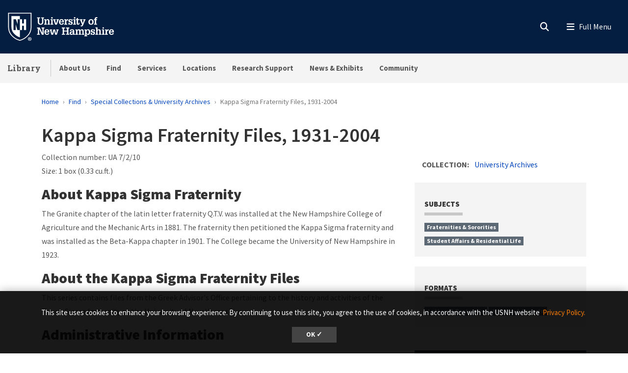

--- FILE ---
content_type: text/html; charset=UTF-8
request_url: https://library.unh.edu/find/archives/collections/kappa-sigma-fraternity-files-1931-2004
body_size: 19771
content:
<!DOCTYPE html>
<html lang="en" dir="ltr" prefix="content: http://purl.org/rss/1.0/modules/content/  dc: http://purl.org/dc/terms/  foaf: http://xmlns.com/foaf/0.1/  og: http://ogp.me/ns#  rdfs: http://www.w3.org/2000/01/rdf-schema#  schema: http://schema.org/  sioc: http://rdfs.org/sioc/ns#  sioct: http://rdfs.org/sioc/types#  skos: http://www.w3.org/2004/02/skos/core#  xsd: http://www.w3.org/2001/XMLSchema# ">
  <head>
    <meta charset="utf-8" />
<meta name="description" content="The Granite chapter of the latin letter fraternity Q.T.V. was installed at the New Hampshire College of Agriculture and the Mechanic Arts in 1881. The fraternity then petitioned the Kappa Sigma fraternity and was installed as the Beta-Kappa chapter in 1901. This series contains files from the Greek Advisor&#039;s Office pertaining to the history and activities of the Kappa Sigma fraternity at the University of New Hampshire." />
<link rel="canonical" href="https://library.unh.edu/find/archives/collections/kappa-sigma-fraternity-files-1931-2004" />
<link rel="icon" href="https://library.unh.edu/profiles/unh8_extended_profile/themes/unh8/apps/drupal/../../favicons/favicon.ico?v=xQO8xdw9eN" />
<link rel="mask-icon" href="https://library.unh.edu/profiles/unh8_extended_profile/themes/unh8/apps/drupal/../../favicons/favicon.svg?v=xQO8xdw9eN" />
<link rel="icon" sizes="16x16" href="https://library.unh.edu/profiles/unh8_extended_profile/themes/unh8/apps/drupal/../../favicons/favicon-16x16.png?v=xQO8xdw9eN" />
<link rel="icon" sizes="32x32" href="https://library.unh.edu/profiles/unh8_extended_profile/themes/unh8/apps/drupal/../../favicons/favicon-32x32.png?v=xQO8xdw9eN" />
<link rel="icon" sizes="192x192" href="https://library.unh.edu/profiles/unh8_extended_profile/themes/unh8/apps/drupal/../../favicons/android-chrome-192x192.png?v=xQO8xdw9eN" />
<link rel="apple-touch-icon" sizes="180x180" href="https://library.unh.edu/profiles/unh8_extended_profile/themes/unh8/apps/drupal/../../favicons/apple-touch-icon.png?v=xQO8xdw9eN" />
<meta property="og:site_name" content="Library" />
<meta property="og:url" content="https://library.unh.edu/find/archives/collections/kappa-sigma-fraternity-files-1931-2004" />
<meta property="og:title" content="Guide to the Kappa Sigma Fraternity Files, 1931-2004" />
<meta property="og:description" content="The Granite chapter of the latin letter fraternity Q.T.V. was installed at the New Hampshire College of Agriculture and the Mechanic Arts in 1881. The fraternity then petitioned the Kappa Sigma fraternity and was installed as the Beta-Kappa chapter in 1901. This series contains files from the Greek Advisor&#039;s Office pertaining to the history and activities of the Kappa Sigma fraternity at the University of New Hampshire." />
<meta property="article:published_time" content="2014-06-25T11:25:08-04:00" />
<meta property="article:modified_time" content="2021-04-01T12:55:09-04:00" />
<meta name="Generator" content="Drupal 10 (https://www.drupal.org)" />
<meta name="MobileOptimized" content="width" />
<meta name="HandheldFriendly" content="true" />
<meta name="viewport" content="width=device-width, initial-scale=1.0" />
<script type="application/ld+json">{
    "@context": "https://schema.org",
    "@graph": [
        {
            "@type": "WebPage",
            "@id": "https://library.unh.edu/find/archives/collections/kappa-sigma-fraternity-files-1931-2004",
            "description": "The Granite chapter of the latin letter\n                fraternity Q.T.V. was installed at the New Hampshire College of Agriculture and the\n                Mechanic Arts in 1881. The fraternity then petitioned the Kappa Sigma fraternity and\n                was installed as the Beta-Kappa chapter in 1901. This series contains files from the Greek Advisor\u0027s\n                Office pertaining to the history and activities of the Kappa Sigma fraternity at the\n                University of New Hampshire.",
            "isAccessibleForFree": "True"
        }
    ]
}</script>
<link rel="preload" href="/libraries/fontawesome/webfonts/fa-regular-400.woff2" as="font" type="font/woff2" crossorigin="" />
<link rel="preload" href="/libraries/fontawesome/webfonts/fa-solid-900.woff2" as="font" type="font/woff2" crossorigin="" />
<link rel="preload" href="/libraries/fontawesome/webfonts/fa-brands-400.woff2" as="font" type="font/woff2" crossorigin="" />
<link rel="preconnect" href="https://fonts.googleapis.com/" crossorigin="" />
<link rel="preconnect" href="https://fonts.gstatic.com/" crossorigin="" />
<link rel="preload" href="https://fonts.googleapis.com/css?family=Source+Sans+Pro:200,300,400,600,700,900&amp;display=swap" as="style" />
<link rel="preload" href="https://fonts.googleapis.com/css?family=Roboto+Slab:100,300,400,700&amp;display=swap" as="style" />
<script src="/sites/default/files/google_tag/unh_master/google_tag.script.js?t96p89" defer></script>
<script src="/sites/default/files/google_tag/unh_subdomain/google_tag.script.js?t96p89" defer></script>

    <title>Guide to the Kappa Sigma Fraternity Files, 1931-2004</title>
    <link rel="stylesheet" media="all" href="/sites/default/files/css/css_XHSrrB2UxNLDFESX600o3DKjM38vMVZsqw7T7H4--qg.css?delta=0&amp;language=en&amp;theme=unh8&amp;include=[base64]" />
<link rel="stylesheet" media="all" href="/sites/default/files/css/css_0ZDopZFO4npzcdclTeqRCvzNDg1xdWIC403ptuS6Y2Y.css?delta=1&amp;language=en&amp;theme=unh8&amp;include=[base64]" />
<link rel="stylesheet" media="all" href="https://fonts.googleapis.com/css?family=Source+Sans+Pro:200,300,400,600,700,900&amp;display=swap" />
<link rel="stylesheet" media="all" href="https://fonts.googleapis.com/css?family=Roboto+Slab:100,300,400,700&amp;display=swap" />

    
  </head>
  <body>
        <a href="#main-content" class="visually-hidden focusable">
      Skip to main content
    </a>
    <noscript><iframe src="https://www.googletagmanager.com/ns.html?id=GTM-56W32WF" height="0" width="0" style="display:none;visibility:hidden"></iframe></noscript><noscript><iframe src="https://www.googletagmanager.com/ns.html?id=GTM-WDLSZR8" height="0" width="0" style="display:none;visibility:hidden"></iframe></noscript>
      <div class="dialog-off-canvas-main-canvas" data-off-canvas-main-canvas>
    

  
  


<header class="header-main">
      


<div id="unh-header" role="banner" class="unh-header">
  <div class="region-branding-logo-wrapper unh-header__logo">
          
      
<div id="block-sitebranding" class="settings-tray-editable" data-drupal-settingstray="editable">  
    
  
    
  
<aside class="branding">
  <div class="branding__site-logo">
    <a href="https://www.unh.edu" title="University of New Hampshire">
              <?xml version="1.0" encoding="utf-8"?>
<!-- Generator: Adobe Illustrator 28.1.0, SVG Export Plug-In . SVG Version: 6.00 Build 0)  -->
<svg version="1.1" xmlns="http://www.w3.org/2000/svg" xmlns:xlink="http://www.w3.org/1999/xlink"
	 viewBox="0 0 400 95" style="enable-background:new 0 0 400 95;" xml:space="preserve"
   aria-labelledby="University of New Hampshire logo" title="University of New Hampshire Logo" role="img">
<style type="text/css">
	.st0{fill:#FFFFFF;}
</style>
<g>
	<g>
		<path class="st0" d="M78.81,87.51c0,3.31-2.6,5.91-5.98,5.91c-3.35,0-6.02-2.6-6.02-5.91c0-3.24,2.67-5.84,6.02-5.84
			C76.21,81.67,78.81,84.27,78.81,87.51z M68.3,87.51c0,2.6,1.92,4.66,4.56,4.66c2.56,0,4.45-2.07,4.45-4.63
			c0-2.6-1.89-4.7-4.49-4.7S68.3,84.95,68.3,87.51z M71.9,90.57h-1.35v-5.84c0.53-0.11,1.28-0.18,2.24-0.18
			c1.1,0,1.6,0.18,2.03,0.43c0.32,0.25,0.57,0.71,0.57,1.28c0,0.64-0.5,1.14-1.21,1.35v0.07c0.57,0.21,0.89,0.64,1.07,1.42
			c0.18,0.89,0.29,1.25,0.43,1.46h-1.46c-0.18-0.21-0.29-0.75-0.46-1.42c-0.11-0.64-0.46-0.93-1.21-0.93H71.9V90.57z M71.94,87.26
			h0.64c0.75,0,1.35-0.25,1.35-0.85c0-0.54-0.39-0.89-1.25-0.89c-0.36,0-0.61,0.04-0.75,0.07V87.26z"/>
	</g>
	<g>
		<path class="st0" d="M2.5,1.58v45.35c-0.01,11.87,3.28,21.36,10.06,29C18,82.05,26.03,89.55,39.98,93.24l0.67,0.18l0.68-0.18
			c13.94-3.7,21.98-11.2,27.42-17.32c6.78-7.63,10.07-17.12,10.06-29V1.58H2.5z M76.18,46.93c0.01,11.21-3.07,20.12-9.4,27.25
			C61.52,80.09,53.85,87.2,40.65,90.7c-13.19-3.5-20.87-10.61-26.12-16.53c-6.33-7.13-9.41-16.04-9.4-27.25V4.21h71.04V46.93z"/>
		<path class="st0" d="M27.96,22.8l5.43,15.83h0.1V22.8h7.17V12.34H13.26v34.59c-0.01,9.25,2.33,16.19,7.35,21.84
			c4.45,5.01,10.28,10.4,20.04,13.47v-23.7h-7.77l-5.67-18.52h-0.1v18.52h-7.17V22.8H27.96z"/>
		<polyline class="st0" points="53.83,22.8 53.83,36.79 47.95,36.79 47.95,22.8 40.65,22.8 40.65,58.54 48.07,58.54 48.07,44.15
			53.96,44.15 53.96,58.54 61.36,58.54 61.36,22.8 53.83,22.8 		"/>
	</g>
	<g>
		<path class="st0" d="M96.85,16.93h9.83v2.97h-2.94v11.22c0,1.68-0.03,3.27,0.86,4.72c0.86,1.39,2.31,1.98,3.93,1.98
			c0.82,0,1.39-0.17,2.14-0.5c1.22-0.49,1.91-1.88,2.28-3.07c0.3-1.09,0.23-2.38,0.23-3.46V19.9h-2.9v-2.97h9.4v2.97h-2.38v10.49
			c0,1.78,0.1,3.83-0.63,5.51c-0.73,1.65-1.95,3.04-3.5,3.93c-1.25,0.76-3.6,1.12-5.08,1.12c-1.45,0-3.56-0.43-4.82-1.12
			c-1.39-0.73-2.41-1.91-3.13-3.27c-0.96-1.72-0.92-3.66-0.92-5.58V19.9h-2.38V16.93z"/>
		<path class="st0" d="M126.45,25.87c1.12-2.24,2.8-3.3,5.28-3.3c2.71,0,4.75,1.68,5.15,3.3c0.23,0.92,0.23,1.62,0.23,2.38v9.5h2.18
			v2.8h-8.61v-2.8h2.05v-7.89c0-0.86,0.03-1.55-0.23-2.41c-0.3-1.06-1.19-1.85-2.34-1.85c-3.2,0-3.4,3-3.4,5.44v6.7h2.11v2.8h-8.81
			v-2.8h2.31V25.81h-2.31V23h6.4V25.87z"/>
		<path class="st0" d="M140.79,40.56v-2.8h2.34V25.81h-2.34V23h6.73v14.75h2.05v2.8H140.79z M147.53,16.3v4.03h-4.39V16.3H147.53z"
			/>
		<path class="st0" d="M149.41,23h8.25v2.81h-2.18l3.27,11.19h0.03l3.7-11.19h-2.21V23h7.72v2.81h-1.35l-5.18,14.75h-5.44
			l-5.21-14.75h-1.39V23z"/>
		<path class="st0" d="M172.74,32.67c-0.03,2.51,1.02,5.41,4.03,5.41c1.75,0,2.97-1.19,3.27-2.87h4.19
			c-0.3,3.86-4.12,5.74-7.69,5.74c-1.12,0-2.64-0.36-3.66-0.83c-1.15-0.53-1.91-1.19-2.67-2.21c-1.39-1.78-1.91-4.09-1.91-6.3
			c0-4.82,2.74-9.04,8.05-9.04c2.34,0,4.55,0.63,6.17,2.34c1.42,1.52,1.85,3.99,1.95,5.97c0.03,0.53,0.1,1.02,0.03,1.52
			c0,0.1-0.03,0.17-0.03,0.26H172.74z M180.03,30.13c-0.03-1.98-0.82-4.82-3.33-4.82c-2.77,0-3.66,2.51-3.86,4.82H180.03z"/>
		<path class="st0" d="M192.04,26.73c0.69-3.07,2.77-4.32,5.84-4.03v4.29c-0.49-0.13-1.02-0.26-1.55-0.26
			c-1.62,0-3.04,0.99-3.6,2.47c-0.43,1.19-0.43,2.8-0.43,4.03v4.52h2.8v2.8h-9.5v-2.8h2.31V25.81h-2.31V23h6.43V26.73z"/>
		<path class="st0" d="M209.37,28.64c-0.2-1.88-0.89-3.43-3-3.43c-1.42,0-2.74,0.63-2.74,2.24c0,0.56,0.17,0.92,0.53,1.35
			c0.3,0.23,0.66,0.33,0.99,0.5c1.88,0.53,5.41,0.79,6.73,2.44c0.89,1.09,1.22,2.11,1.22,3.5c0.03,1.02-0.43,2.61-1.09,3.53
			c-0.79,1.09-2.71,2.18-5.18,2.18c-1.65,0-3.43-0.76-4.32-2.18v1.78h-3.17v-6.1h3.43c0.13,2.18,1.09,3.7,3.43,3.7
			c1.22,0,2.47-0.86,2.47-2.18c0-0.66-0.2-1.45-0.86-1.78c-1.98-0.96-4.39-0.73-6.27-1.98c-1.62-1.12-2.24-2.64-2.24-4.59
			c-0.17-1.45,0.69-2.51,1.15-3.17c0.66-0.92,2.84-1.88,4.88-1.88c1.52,0,3.23,0.66,4.16,1.88V23h3.1v5.64H209.37z"/>
		<path class="st0" d="M214.71,40.56v-2.8h2.34V25.81h-2.34V23h6.73v14.75h2.05v2.8H214.71z M221.44,16.3v4.03h-4.39V16.3H221.44z"
			/>
		<path class="st0" d="M235.47,35.94c0,2.08-0.66,3.99-2.84,4.69c-0.36,0.13-1.45,0.33-1.81,0.33c-0.79,0-1.25-0.13-2.01-0.33
			c-1.52-0.46-2.34-1.52-2.67-3c-0.17-0.73-0.13-2.28-0.13-3.07v-8.74h-2.61V23h2.61v-3l4.39-1.48V23h4.39v2.81h-4.39v10.99
			c0,0.33,0.2,0.99,0.53,1.12c2.01,0.82,1.88-1.98,1.85-3.17h2.71V35.94z"/>
		<path class="st0" d="M236.3,23h8.41v2.81h-2.28l3.37,9.27l0.17,0.43l3.37-9.7h-2.18V23h7.79v2.81h-1.39l-6.27,15.84
			c-1.06,2.74-2.08,4.69-5.38,4.69c-0.89,0-1.78,0-2.64-0.17v-3.04c0.59,0.03,1.19,0.1,1.78,0.1c1.58,0,1.91-0.53,2.47-1.88
			l0.23-0.56l-6.04-14.98h-1.42V23z"/>
	</g>
	<g>
		<path class="st0" d="M266.33,38.05c-1.45-1.81-2.01-4.12-2.01-6.4c0-2.47,0.59-4.72,2.31-6.57c1.55-1.65,3.89-2.51,6.14-2.51
			c5.64,0,8.68,3.93,8.68,9.24c0,5.08-3.13,9.14-8.55,9.14C270.52,40.95,267.82,39.89,266.33,38.05z M268.91,31.75
			c0,1.45,0.13,2.77,0.82,4.09c0.63,1.25,1.75,2.21,3.23,2.21c1.58,0,2.67-1.12,3.27-2.47c0.5-1.16,0.63-2.67,0.63-3.89
			c0-1.45-0.13-2.71-0.79-4.03c-0.63-1.22-1.68-2.18-3.17-2.18C269.73,25.48,268.91,29.3,268.91,31.75z"/>
		<path class="st0" d="M282.44,25.81V23h2.57v-1.52c0-1.62,0.33-3.33,1.78-4.26c1.42-0.96,2.77-1.29,4.49-1.29
			c0.83,0,1.65,0.2,2.48,0.43v2.97c-0.59-0.1-1.16-0.2-1.75-0.2c-0.89,0-1.62,0.2-2.24,0.89c-0.4,0.53-0.36,1.75-0.36,2.31V23h3
			v2.81h-3v11.94h2.9v2.8h-9.67v-2.8h2.38V25.81H282.44z"/>
	</g>
	<g>
		<path class="st0" d="M96.85,73.72v-2.97h2.74V53.06h-2.74v-2.97h8.78l8.78,18.58h0.03V53.06h-2.77v-2.97h9.31v2.97h-2.57v20.66
			h-5.84l-8.98-19.07h-0.03v16.1h2.61v2.97H96.85z"/>
		<path class="st0" d="M125.26,65.83c-0.03,2.51,1.02,5.41,4.03,5.41c1.75,0,2.97-1.19,3.27-2.87h4.19
			c-0.3,3.86-4.12,5.74-7.69,5.74c-1.12,0-2.64-0.36-3.66-0.83c-1.15-0.53-1.91-1.19-2.67-2.21c-1.39-1.78-1.91-4.09-1.91-6.3
			c0-4.82,2.74-9.04,8.05-9.04c2.34,0,4.55,0.63,6.17,2.34c1.42,1.52,1.85,3.99,1.95,5.97c0.03,0.53,0.1,1.02,0.03,1.52
			c0,0.1-0.03,0.17-0.03,0.26H125.26z M132.56,63.29c-0.03-1.98-0.82-4.82-3.33-4.82c-2.77,0-3.66,2.51-3.86,4.82H132.56z"/>
		<path class="st0" d="M146.16,56.16v2.81h-2.34l2.51,11.35h0.03l3.73-14.16h5.35l3.27,14.16h0.03l2.97-11.35h-2.24v-2.81h7.79v2.81
			h-1.62l-4.22,14.75h-5.54l-3.17-13.17l-3.6,13.17h-5.54l-4.22-14.75h-1.55v-2.81H146.16z"/>
	</g>
	<g>
		<path class="st0" d="M177.74,73.72v-2.97h2.71V53.06h-2.71v-2.97h10.1v2.97h-2.87v7.19h9.57v-7.19h-2.87v-2.97h10.13v2.97h-2.74
			v17.69h2.74v2.97h-10.13v-2.97h2.87v-7.52h-9.57v7.52h2.87v2.97H177.74z"/>
		<path class="st0" d="M214.17,70.91c-0.99,2.21-3.1,3.2-5.48,3.2c-2.44,0-4.82-1.39-5.21-3.2c-0.36-1.15-0.4-1.75-0.4-2.28
			c0-1.48,0.59-2.97,1.72-3.96c0.86-0.79,2.84-1.48,3.99-1.52c0.82-0.03,1.72-0.17,2.54-0.17c0.79,0,1.58,0.1,2.38,0.13
			c0.23-2.11-0.07-4.75-2.8-4.75c-1.91,0-2.84,1.32-2.8,3.17h-4.36c0.1-4.29,3.3-5.81,7.16-5.81c2.74,0,5.31,0.73,6.5,3.43
			c0.26,0.59,0.33,0.96,0.43,1.65c0.1,0.76,0.13,1.48,0.13,2.24v7.89h2.28v2.77h-6.07V70.91z M211.76,65.6
			c-2.24,0-4.29,0.53-4.29,3.2c0,1.35,0.89,2.44,2.31,2.44c3.2,0,3.96-3.07,4.06-5.64H211.76z"/>
		<path class="st0" d="M228.04,59.03c1.12-2.24,2.97-3.3,5.51-3.3c2.34,0,4.06,0.89,4.88,3.3c0.96-2.24,2.84-3.3,5.11-3.3
			c2.51,0,4.29,1.15,5.15,3.3c0.43,1.09,0.3,1.88,0.3,2.74v9.14h2.14v2.8h-8.61v-2.8h2.08v-7.82c0-1.78-0.23-4.12-2.61-4.12
			c-1.29,0-2.21,0.59-2.77,1.78c-0.56,1.15-0.56,2.14-0.56,3.4v6.76h2.05v2.8h-8.45v-2.8h2.01v-8.12c0-0.99,0-1.75-0.43-2.67
			c-0.33-0.69-1.19-1.15-1.95-1.15c-1.85,0-2.84,1.12-3.33,2.77c-0.23,0.86-0.23,1.68-0.23,2.57v6.6h2.11v2.8h-8.81v-2.8h2.31V58.97
			h-2.31v-2.81h6.4V59.03z"/>
		<path class="st0" d="M257.81,59.13c1.22-2.38,3.1-3.4,5.18-3.4c2.67,0,4.45,1.09,6.04,3.4c0.69,1.02,1.29,3.2,1.29,5.58
			c0,2.64-0.26,4.29-1.65,6.57c-1.12,1.85-3.5,2.84-5.61,2.84c-1.95,0-3.66-0.86-4.98-3.04v5.18h2.47v2.8h-9.17v-2.8h2.31V58.97
			h-2.31v-2.81h6.43V59.13z M258.87,60.71c-0.76,1.45-1.06,2.87-1.06,4.29c0,2.48,0.96,6.14,4.06,6.14c3.17,0,3.93-3.46,3.93-5.97
			s-0.5-6.57-3.8-6.57C260.58,58.6,259.39,59.59,258.87,60.71z"/>
		<path class="st0" d="M282.13,61.8c-0.2-1.88-0.89-3.43-3-3.43c-1.42,0-2.74,0.63-2.74,2.24c0,0.56,0.17,0.92,0.53,1.35
			c0.3,0.23,0.66,0.33,0.99,0.5c1.88,0.53,5.41,0.79,6.73,2.44c0.89,1.09,1.22,2.11,1.22,3.5c0.03,1.02-0.43,2.61-1.09,3.53
			c-0.79,1.09-2.71,2.18-5.18,2.18c-1.65,0-3.43-0.76-4.32-2.18v1.78h-3.17v-6.1h3.43c0.13,2.18,1.09,3.7,3.43,3.7
			c1.22,0,2.47-0.86,2.47-2.18c0-0.66-0.2-1.45-0.86-1.78c-1.98-0.96-4.39-0.73-6.27-1.98c-1.62-1.12-2.24-2.64-2.24-4.59
			c-0.17-1.45,0.69-2.51,1.15-3.17c0.66-0.92,2.84-1.88,4.88-1.88c1.52,0,3.23,0.66,4.16,1.88v-1.45h3.1v5.64H282.13z"/>
		<path class="st0" d="M287.29,73.72v-2.8h2.24V52.5h-2.24v-2.8h6.63v8.74c1.22-1.95,2.71-2.71,5.02-2.71c1.45,0,3.2,0.43,4.19,1.55
			c1.06,1.19,1.22,2.64,1.22,4.16v9.47h2.21v2.8h-8.74v-2.8h2.14v-7.89c0-0.66-0.07-1.35-0.17-2.01c-0.1-1.25-1.12-2.28-2.41-2.28
			c-1.58,0-2.47,0.82-3,2.24c-0.49,1.22-0.46,2.44-0.46,3.73v6.2h2.15v2.8H287.29z"/>
		<path class="st0" d="M307.88,73.72v-2.8h2.34V58.97h-2.34v-2.81h6.73v14.75h2.05v2.8H307.88z M314.61,49.46v4.03h-4.39v-4.03
			H314.61z"/>
		<path class="st0" d="M324.6,59.89c0.69-3.07,2.77-4.32,5.84-4.03v4.29c-0.49-0.13-1.02-0.26-1.55-0.26c-1.62,0-3.04,0.99-3.6,2.47
			c-0.43,1.19-0.43,2.8-0.43,4.03v4.52h2.8v2.8h-9.5v-2.8h2.31V58.97h-2.31v-2.81h6.43V59.89z"/>
		<path class="st0" d="M335.72,65.83c-0.03,2.51,1.02,5.41,4.03,5.41c1.75,0,2.97-1.19,3.27-2.87h4.19
			c-0.3,3.86-4.12,5.74-7.69,5.74c-1.12,0-2.64-0.36-3.66-0.83c-1.15-0.53-1.91-1.19-2.67-2.21c-1.39-1.78-1.91-4.09-1.91-6.3
			c0-4.82,2.74-9.04,8.05-9.04c2.34,0,4.55,0.63,6.17,2.34c1.42,1.52,1.85,3.99,1.95,5.97c0.03,0.53,0.1,1.02,0.03,1.52
			c0,0.1-0.03,0.17-0.03,0.26H335.72z M343.02,63.29c-0.03-1.98-0.82-4.82-3.33-4.82c-2.77,0-3.66,2.51-3.86,4.82H343.02z"/>
	</g>
</g>
</svg>

          </a>
  </div>
</aside>

</div>
  
      </div>

  
  <div class="unh-header__quicklinks region-branding-menu-wrapper">
    <div>
            
        </div>
  </div>
  <div class="unh-header__search">
    <a class="unh-header__offcanvas__toggle collapsed"
         data-toggle="collapse"
         href="#unh-header__search__content"
         role="button"
         aria-expanded="false"
         aria-controls="unh-header__search__content"
         title="Open search box"><i class="fas fa-search for-inactive"></i><i class="fas fa-times for-active"></i><span class="sr-only">Search
      </a>  </div>
  <div class="unh-header__offcanvas">
    <a class="unh-header__offcanvas__toggle"
        data-toggle="unh-header__offcanvas__content"
        tabindex="0"
        title="Expand menu"><i class="fas fa-bars for-inactive"></i><i class="fas fa-times for-active"></i><span class="sr-only">Menu
      </a>  </div>
</div>
<div id="unh-header__search__content" class="pt-30 unh-header__search__content collapse para__txt para__txt--white para__bg para__bg--primary-dark">
  <div class="container-fluid">
    <div class="row">
          <div class="unh-header__search__content__search col-md-8">
        
      <link rel="stylesheet" media="all" href="/sites/default/files/css/css_SA635hzjN5a8gIJvXs0Hd_ZuXW6ehhLe-6kXzTpaxSw.css?delta=0&amp;language=en&amp;theme=unh8&amp;include=eJwrzcuIz8lMKkosqoxPzs9Ly0wvLUosyczPK9ZPL07VLS6pzEktBgAiXA8p&amp;exclude=[base64]" />

<div id="block-unhsearchblock--2" class="settings-tray-editable" data-drupal-settingstray="editable">  
    
      

<div class="unh_search_block__wrapper">

    <ul class="unh_search_block__controls list-inline mb-3" >
      
      <li class="list-inline-item">
        <div class="form-check">
          <input  class="form-check-input" type="radio" name="search_action" id="unh-search-block-unh" value="unh">
          <label class="form-check-label" for="unh-search-block-unh" >Search UNH.edu</label>
        </div>
      </li>
                  <li class="list-inline-item">
        <div class="form-check">
          <input checked class="form-check-input" type="radio" name="search_action" id="unh-search-block-site" value="site">
          <label class="form-check-label" for="unh-search-block-site" >Search Library</label>
        </div>
      </li>
          </ul>


    <div class="unh_search_block__blocks">
                    <div id="unh_search_block__blocks__unh" class="unh_search_block__blocks__block">
                <form action="//www.unh.edu/search" id="unh-main-menu-gse-search" method="get" role="search" target="_blank">
                    <div class="input-group">
                        <label for="search-query" class="sr-only">Search UNH.edu</label>
                        <input autocomplete="off" class="form-control" id="search-query" name="q" placeholder="Search UNH" required="" type="search">
                        <div class="input-group-append">
                            <button type="submit" id="submit">Search</button>
                        </div>
                    </div>
                </form>
            </div>
                    <div id="unh_search_block__blocks__site" class="unh_search_block__blocks__block">
            <script src="https://cse.google.com/cse.js?cx=b9975307ce706749e" async></script>
<div class="gcse-searchbox-only"></div>
        </div>
        </div>
</div>

  </div>
  
      </div>
              <div class="unh-header__search__content__links col-md-4 pt-20 pt-md-0">
          
      
<div id="block-unhblockdefaultsearchlinks" class="settings-tray-editable" data-drupal-settingstray="editable">  
    
      

  
            <div class="field field--block-content--body field--name-body field--type-text-with-summary field--label-hidden field__item"><h3 id="h3-commonly-searched-items">Commonly Searched Items:</h3>

<hr class="hr--quarter-width ml-0 my-2 hr--primary">
<ul>
	<li><a data-entity-substitution="canonical" data-entity-type="node" data-entity-uuid="07faa324-64e1-44f7-8bed-748bacfb4ade" href="/accounts" title="My Library Accounts">My Library Accounts</a></li>
	<li><a href="https://libraryguides.unh.edu/az.php" title="Databases">Databases</a></li>
	<li><a data-entity-substitution="canonical" data-entity-type="node" data-entity-uuid="66b0be77-8737-4596-9aea-d1cdc00f0c07" href="/services/spaces-study-work" title="Spaces to Study &amp; Work">Spaces to Study &amp; Work</a></li>
	<li><a data-entity-substitution="canonical" data-entity-type="node" data-entity-uuid="1078f17a-9c2f-4eb0-b3a2-3c9c49fd9e29" href="/find/course-reserves" title="Course Reserves">Course Reserves</a></li>
</ul></div>
      
  </div>
  
        </div>
              </div>
  </div>
</div>

        
<div id="header" role="banner" class="header">
  <div class="container-fluid">
    <div class="row">
      <div class="header__site-name">
                          <div><a href="https://library.unh.edu/">Library</a></div>
                    </div>
      <div class="header__pipe d-none d-lg-block"></div>
      <div id='unhbar-nav' class="header__site-menu d-none d-lg-block">
                
      
<div class="unh-menu--superfish main-menu settings-tray-editable" id="block-unh8-usnhmenumainnavigation" data-drupal-settingstray="editable">  
    
      



<ul id="superfish-main" class="menu sf-menu sf-main sf-horizontal sf-style-none">
  

<li id="main-menu-link-content64480829-97b9-4e3f-bfcc-39e33a660e48" class="sf-depth-1 menuparent sf-first"><a href="/about-us" class="sf-depth-1 menuparent">About Us</a><ul><li id="main-menu-link-content8131f1c4-30c3-4a70-a413-69b0d538d909" class="sf-depth-2 sf-no-children sf-first"><a href="/about-us/hours" class="sf-depth-2">Hours</a></li><li id="main-menu-link-contente6880910-5ba5-4bd3-a33c-567327fdab57" class="sf-depth-2 sf-no-children"><a href="/about-us/contact-us" title="Contact Information for the UNH Library" class="sf-depth-2">Contact Us</a></li><li id="main-menu-link-content4dbb9e03-4400-4f45-91e6-afa7ae36eb8d" class="sf-depth-2 sf-no-children"><a href="/about-us/directory" class="sf-depth-2">Faculty &amp; Staff Directory</a></li><li id="main-menu-link-content4c616d87-cde6-4a7e-88e0-6478d553ce44" class="sf-depth-2 sf-no-children"><a href="/about-us/directions-parking" class="sf-depth-2">Directions &amp; Parking</a></li><li id="main-menu-link-contentcefb8034-9200-403c-91bf-a810bd112bd4" class="sf-depth-2 sf-no-children"><a href="/about-us/policies" class="sf-depth-2">Policies</a></li><li id="main-menu-link-contentd6e19260-e1fa-4df9-9536-d8df7441d445" class="sf-depth-2 sf-no-children"><a href="/about-us/strategic-plan" class="sf-depth-2">Strategic Plan</a></li><li id="main-menu-link-content32fedd76-cf65-4ae4-93a5-7005acef03ec" class="sf-depth-2 sf-no-children"><a href="/about-us/giving-library" class="sf-depth-2">Giving to the Library</a></li><li id="main-menu-link-content94a6da7d-f901-4dde-b312-dfd57d69991b" class="sf-depth-2 sf-no-children sf-last"><a href="/about-us/student-employment" class="sf-depth-2">Student Employment</a></li></ul></li><li id="main-menu-link-content272b33a2-925d-4484-ba4c-a7f5f5203315" class="sf-depth-1 menuparent"><a href="/find" class="sf-depth-1 menuparent">Find</a><ul><li id="main-menu-link-contentf61e25d1-8ead-4d42-975c-6ce1f1791c63" class="sf-depth-2 sf-no-children sf-first"><a href="/find/articles-journals" class="sf-depth-2">Articles &amp; Journals</a></li><li id="main-menu-link-content49d60b03-233e-4c40-ae74-15feea65a9b5" class="sf-depth-2 sf-no-children"><a href="/find/audio-video" class="sf-depth-2">Audio &amp; Video</a></li><li id="main-menu-link-content009bd823-d1a3-4280-865a-76d88fe47211" class="sf-depth-2 sf-no-children"><a href="/find/books" class="sf-depth-2">Books</a></li><li id="main-menu-link-content5fb6fb84-92b3-4c34-b8c0-0b0bb328c858" class="sf-depth-2 sf-no-children"><a href="/find/course-reserves" class="sf-depth-2">Course Reserves</a></li><li id="main-menu-link-contentc5a26580-1789-48c8-8855-32e3a21045c1" class="sf-depth-2 sf-no-children"><a href="https://libraryguides.unh.edu/az.php" target="_self" class="sf-depth-2 sf-external" rel="noopener">Databases</a></li><li id="main-menu-link-content4a0bf656-c56a-43e7-9ddb-5c3a151b10aa" class="sf-depth-2 sf-no-children"><a href="/find/digital-collections" class="sf-depth-2">Digital Collections</a></li><li id="main-menu-link-content5209d7fc-1361-4e5e-aaa9-9accb3e69a93" class="sf-depth-2 sf-no-children"><a href="/find/government-information" class="sf-depth-2">Government Information</a></li><li id="main-menu-link-content5d43d318-d032-4053-b047-6b4aedaab525" class="sf-depth-2 sf-no-children"><a href="/find/maps-geospatial-data" class="sf-depth-2">Maps &amp; Geospatial Data</a></li><li id="main-menu-link-content7ed938a0-6f62-4a6c-b882-9d15ed0087b3" class="sf-depth-2 sf-no-children"><a href="/find/newspapers-microforms" class="sf-depth-2">Newspapers &amp; Microforms</a></li><li id="main-menu-link-contente313bb19-f2c4-49e0-8ce6-3debb8944b3f" class="sf-depth-2 sf-no-children"><a href="https://scholars.unh.edu/" class="sf-depth-2 sf-external">Scholars Repository</a></li><li id="main-menu-link-contentdfc54f9a-e9c5-411d-a612-83bc8a924684" class="sf-depth-2 sf-no-children sf-last"><a href="/find/archives/collections" class="sf-depth-2">Special Collections &amp; University Archives</a></li></ul></li><li id="main-menu-link-content87109180-466b-414e-8534-3986094a41aa" class="sf-depth-1 menuparent"><a href="/services" class="sf-depth-1 menuparent">Services</a><ul><li id="main-menu-link-contentf3599343-08ce-4280-9216-587a5016a870" class="sf-depth-2 sf-no-children sf-first"><a href="/accounts" class="sf-depth-2">My Library Accounts</a></li><li id="main-menu-link-content81156db0-3081-438f-90e0-35a5e22875e2" class="sf-depth-2 sf-no-children"><a href="/services/accessibility" class="sf-depth-2">Accessibility</a></li><li id="main-menu-link-contentd75e9125-fb22-4a2a-9721-560e1b68a488" class="sf-depth-2 sf-no-children"><a href="/services/borrow-renew" class="sf-depth-2">Borrow &amp; Renew</a></li><li id="main-menu-link-contentbda57400-5f44-4076-8dea-27a2713cb085" class="sf-depth-2 sf-no-children"><a href="/services/interlibrary-loan" class="sf-depth-2">Interlibrary Loan</a></li><li id="main-menu-link-content33114854-bc4d-4d21-9ddc-f698ff4fa41b" class="sf-depth-2 sf-no-children"><a href="/services/computers-printing" class="sf-depth-2">Computers &amp; Printing</a></li><li id="main-menu-link-contentff845d66-1173-4bcb-abfa-e4d29b45798d" class="sf-depth-2 sf-no-children"><a href="/services/spaces-study-work" class="sf-depth-2">Spaces to Study &amp; Work</a></li><li id="main-menu-link-contentca0f4608-4b52-4fc1-8649-8bee7b2854ff" class="sf-depth-2 sf-no-children"><a href="/services/technical-support" class="sf-depth-2">Technical Support</a></li><li id="main-menu-link-content374f9945-8a08-4a60-a011-4ad3db39ab20" class="sf-depth-2 sf-no-children"><a href="/services/document-delivery" class="sf-depth-2">Document Delivery</a></li><li id="main-menu-link-content885b6def-3e54-48db-93d7-b682f7525e0c" class="sf-depth-2 sf-no-children"><a href="/services/recommend-purchase" class="sf-depth-2">Recommend a Purchase</a></li><li id="main-menu-link-content27d5fcb6-b92e-4b0a-a043-21a3c8d0d6ea" class="sf-depth-2 sf-no-children sf-last"><a href="/services/university-publications" title="Request to add your monograph to the library collections" class="sf-depth-2">University Publications</a></li></ul></li><li id="main-menu-link-content286dbf37-30ea-4144-aa72-bd79e9fb5ab5" class="sf-depth-1 menuparent"><a href="/locations" title="Library locations on campus" class="sf-depth-1 menuparent">Locations</a><ul><li id="main-menu-link-content3127feb1-64db-49d1-92b9-3e50edc8a467" class="sf-depth-2 sf-no-children sf-first"><a href="/locations/dimond-library" class="sf-depth-2">Dimond Library</a></li><li id="main-menu-link-content4769bcd5-c809-4a98-84b3-197b47ef2983" class="sf-depth-2 sf-no-children"><a href="/locations/kingsbury-library" class="sf-depth-2">Kingsbury Library</a></li><li id="main-menu-link-contentbf274e5e-02d7-4762-b897-512845e5c286" class="sf-depth-2 sf-no-children sf-last"><a href="/locations/physics-library" class="sf-depth-2">Physics Library</a></li></ul></li><li id="main-menu-link-content0d511042-ec7d-4694-8b46-6a7cc0125aad" class="sf-depth-1 menuparent"><a href="/research-support" class="sf-depth-1 menuparent">Research Support</a><ul><li id="main-menu-link-content315b6537-9b3f-4ec4-9a04-a39841357463" class="sf-depth-2 sf-no-children sf-first"><a href="/research-support/ask-librarian" class="sf-depth-2">Ask a Librarian</a></li><li id="main-menu-link-contentff7648c5-285d-49e9-89fa-7bf839fa267d" class="sf-depth-2 sf-no-children"><a href="/research-support/citation-styles" class="sf-depth-2">Citation Styles</a></li><li id="main-menu-link-contentfd546977-9102-46a4-bf66-18b10cd20454" class="sf-depth-2 sf-no-children"><a href="/research-support/geospatial-services-center" class="sf-depth-2">Geospatial Services Center</a></li><li id="main-menu-link-content586dbb9d-5cdd-4337-8ba3-654d6fc6ffb6" class="sf-depth-2 sf-no-children"><a href="/research-support/publishing-research-data-support" class="sf-depth-2">Publishing &amp; Research Data Support</a></li><li id="main-menu-link-content63d997c7-23c4-47c9-a1c8-954c94af226c" class="sf-depth-2 sf-no-children sf-last"><a href="http://libraryguides.unh.edu/" class="sf-depth-2 sf-external">Research Guides</a></li></ul></li><li id="main-menu-link-content156f54af-30b0-4d8a-bc6b-969f81d12f36" class="sf-depth-1 menuparent"><a href="/news" class="sf-depth-1 menuparent">News &amp; Exhibits</a><ul><li id="main-menu-link-content0c9dc518-d923-454e-8ee8-0bccf121bdbe" class="sf-depth-2 sf-no-children sf-first sf-last"><a href="/news/propose-exhibit-or-event" class="sf-depth-2">Propose an Exhibit or Event</a></li></ul></li><li id="main-menu-link-contentc2ab0c56-2db9-4787-b106-066b7f3dbbd1" class="sf-depth-1 menuparent sf-last"><a href="/community" class="sf-depth-1 menuparent">Community</a><ul><li id="main-menu-link-contente03104a3-93ef-46e3-9c25-6b4a79e9bf94" class="sf-depth-2 sf-no-children sf-first"><a href="/community/faculty" class="sf-depth-2">For Faculty</a></li><li id="main-menu-link-content2392083b-f6b5-4944-882c-dc832614d5ea" class="sf-depth-2 sf-no-children"><a href="/community/grad-students" class="sf-depth-2">For Grad Students</a></li><li id="main-menu-link-contenta74b7695-b04e-4459-9e78-545b75ba58cf" class="sf-depth-2 sf-no-children"><a href="/community/online-students" class="sf-depth-2">For Online Students</a></li><li id="main-menu-link-content49e84a93-dca9-415f-ad37-66f70c6e6638" class="sf-depth-2 sf-no-children"><a href="/community/alumni" class="sf-depth-2">For Alumni</a></li><li id="main-menu-link-content1d025126-9d82-491e-b262-085d64545a19" class="sf-depth-2 sf-no-children sf-last"><a href="/community/visitors" class="sf-depth-2">For Visitors</a></li></ul></li>
</ul>

  </div>
  
            </div>
    </div>
  </div>
</div>
  </header>

<div  class="layout-container no-sidebars node node--type-finding-aid">

  

    


  <main class="container" role="main">
    <a id="main-content" tabindex="-1"></a>    
      
<div id="block-breadcrumbs" class="settings-tray-editable" data-drupal-settingstray="editable">  
    
      
  
<nav aria-label="breadcrumb" role="navigation">
  <ol class="breadcrumb">
                  <li class="breadcrumb-item"><a href="/">Home</a></li>
                        <li class="breadcrumb-item"><a href="/find">Find</a></li>
                        <li class="breadcrumb-item"><a href="/find/archives/collections">Special Collections &amp; University Archives</a></li>
                        <li class="breadcrumb-item active is-active" aria-current="page">Kappa Sigma Fraternity Files, 1931-2004</li>
            </ol>
</nav>


  </div>
  
    <section class="row">


              
                  <div class="layout-content col-sm-12">
                   
      <div data-drupal-messages-fallback class="hidden"></div>
<div id="block-pagetitle">  
    
      
  <h1><span>
  Kappa Sigma Fraternity Files, 1931-2004
</span>
</h1>


  </div>
<div id="block-mainpagecontent">  
    
      <article about="/find/archives/collections/kappa-sigma-fraternity-files-1931-2004">

  
    

  
            <div  class="layout layout--two-col-8-4">
        <div class="col-wrap row">
      <div  class="layout__region col-sm-8 layout__region--left">
        
  
    
      

  
            <div class="field field--node--field-finding-aid-xml field--name-field-finding-aid-xml field--type-file field--label-hidden field__item">
<p>
			Collection number: <span class="colnum" id="colnum">UA 7/2/10</span><br>
			Size: 1 box
							(0.33 cu.ft.)
						</p><a id="bio"></a>
            <h2>About Kappa Sigma Fraternity</h2>

            <p>The Granite chapter of the latin letter fraternity Q.T.V. was installed at the New
                Hampshire College of Agriculture and the Mechanic Arts in 1881. The fraternity then
                petitioned the Kappa Sigma fraternity and was installed as the Beta-Kappa chapter in
                1901. The College became the University of New Hampshire in 1923.</p>

        <a id="scope"></a>
            <h2>About the Kappa Sigma Fraternity Files</h2>

            <p>This series contains files from the Greek Advisor's Office pertaining to the history
                and activities of the Kappa Sigma fraternity at the University of New Hampshire.</p>
        <h2 id="admin">Administrative Information</h2>
            

            <h3>Access Restrictions</h3>
                

                <p>This collection is open.</p>

            

            <h3>Copyright Notice</h3>
                

                <p>Copyright is retained by the University of New Hampshire.</p>
            

            <h3>Preferred Citation</h3>
                
                <p>[Identification of item], Kappa Sigma Fraternity Files, 1931-2004, UA 7/2/10,
                    Milne Special Collections and Archives, University of New Hampshire Library,
                    Durham, NH, USA.</p>
            

            <h3>Acquisitions Information</h3>
                
                <p>Transferred by William Kidder, Dean of Students, 3/22/1993. Additions in 1994,
                    1995, 1998, 2009.</p>
            

            

        <h2>Collection Contents</h2><div id="collection-contents"></div><table class="table table-sm"><tr><th colspan="3">Box 1</th></tr><tr><td width="170">Box 1, Folder 1</td><td></td><td> History</td></tr><tr><td width="170">Box 1, Folder 2</td><td></td><td>Q.T.V. latin letter fraternity history, became Beta-Kappa chapter of
                        Kappa Sigma</td></tr><tr><td width="170">Box 1, Folder 3</td><td width="140">1931-1937</td><td>Proposal to buy Kappa Sigma property</td></tr><tr><td width="170">Box 1, Folder 4</td><td width="140">1991</td><td>Leadership manual</td></tr><tr><td width="170">Box 1, Folder 5</td><td width="140">1991</td><td>Live-in Advisor</td></tr><tr><td width="170">Box 1, Folder 6</td><td></td><td>Constitutions, By-Laws and Codes</td></tr><tr><td width="170">Box 1, Folder 7</td><td width="140">1979-1991</td><td>Fire Code Surveys</td></tr><tr><td width="170">Box 1, Folder 8</td><td width="140">1981-1991</td><td>Visitation Reports</td></tr><tr><td width="170">Box 1, Folder 9</td><td width="140">1981-1992</td><td>Memorial Headquarters Correspondence</td></tr><tr><td width="170">Box 1, Folder 10</td><td width="140">1983-1992</td><td>Incident reports</td></tr><tr><td width="170">Box 1, Folder 11</td><td width="140">1959-1984</td><td>General</td></tr><tr><td width="170">Box 1, Folder 12</td><td width="140">1984</td><td>Service projects</td></tr><tr><td width="170">Box 1, Folder 13</td><td width="140">1984-1985</td><td>House renovations</td></tr><tr><td width="170">Box 1, Folder 14</td><td width="140">1985-1992</td><td>General</td></tr><tr><td width="170">Box 1, Folder 15</td><td width="140">2004</td><td>Kappa Sigma Expansion Packet</td></tr></table>
</div>
      
  
      </div>
      <div class="layout__region col-sm-4 layout__region--right order-first order-sm-last">
                  <div  class="layout__region layout__region--righttop">
            
<div class="p-15">  
    
      

  
  <div class="field field--node--field-finding-aid-collection field--name-field-finding-aid-collection field--type-entity-reference field--label-inline">
    <span class="field__label">Collection</span>
    <ul class="field__items list__inline__comma">
              <li class="field__item"><a href="/finding-aid-collections/university-archives" hreflang="en">University Archives</a></li>
          </ul>
  </div>

  </div>
  
    
      
  
          </div>
                          <div  class="layout__region layout__region--rightbottom">
            
<div class="bg-gray-100 p-20 mb-20 para__heading--border-bottom para__heading--border-bottom--compact para__heading--border-bottom--400">  
      <h2>Subjects</h2>
    
      

  
      <div class="field field--node--field-finding-aid-subject field--name-field-finding-aid-subject field--type-entity-reference field--label-hidden field__items">
              <div class="d-inline field__item"><a href="/finding-aid-subjects/fraternities-sororities" class="badge badge-secondary-med" hreflang="en">Fraternities &amp; Sororities</a></div>
              <div class="d-inline field__item"><a href="/finding-aid-subjects/student-affairs-residential-life" class="badge badge-secondary-med" hreflang="en">Student Affairs &amp; Residential Life</a></div>
          </div>
  
  </div>
<div class="bg-gray-100 p-20 mb-20 para__heading--border-bottom para__heading--border-bottom--compact para__heading--border-bottom--400">  
      <h2>Formats</h2>
    
      

  
      <div class="field field--node--field-finding-aid-format field--name-field-finding-aid-format field--type-entity-reference field--label-hidden field__items">
              <div class="badge badge-secondary-med badge-pill field__item">Letters &amp; Postcards</div>
              <div class="badge badge-secondary-med badge-pill field__item">Minutes &amp; Reports</div>
          </div>
  
  </div>
          </div>
                          <div  class="layout__region layout__region--rightbottom2">
            
  
    
      <a href="/form/special-collections-archives-mus?comment=UA%207/2/10&amp;title=Kappa%20Sigma%20Fraternity%20Files%2C%201931-2004" class="btn btn-block btn-primary mt-5">Request Info</a>
  
          </div>
              </div>
    </div>
      </div>

  
</article>
  </div>
  
          </div>

              
    </section>
  </main>
</div>
  
<footer class="footer" role="contentinfo">
  

  <div class="footer__main">
    <div class="container-fluid">
      <div class="region region-footer-first footer__main__first">
              
      
<div id="block-unhblockdefaultfooterfirst" class="para__txt--white settings-tray-editable" data-drupal-settingstray="editable">  
    
      

  
      <div class="field field--block-content--field-unh-block-paragraphs field--name-field-unh-block-paragraphs field--type-entity-reference-revisions field--label-hidden field__items">
              <div class="field__item">  <div class="unh-paragraphs-layout-behavior paragraph paragraph--type--layout paragraph--view-mode--default">
          
      <div id="para-layout-two-column" class="para__layout__two-column para__layout__two-column--6-6 para__layout">
    
                <div class="para__layout__item paragraph paragraph--type--unh-simple-text paragraph--view-mode--default clearfix">
              

  
            <div class="field field--paragraph--field-paragraph-content field--name-field-paragraph-content field--type-text-long field--label-hidden field__item"><p class="mb-0"><strong><span class="text-uppercase">Quick links</span></strong></p>

<hr class="hr--quarter-width hr--primary mt-1 mb-3 ml-0">
<p><strong><a data-entity-substitution="canonical" data-entity-type="node" data-entity-uuid="07faa324-64e1-44f7-8bed-748bacfb4ade" href="/accounts" title="My Library Accounts">My Library Accounts</a><br>
<a data-entity-substitution="canonical" data-entity-type="node" data-entity-uuid="ea0a267f-3da2-413e-af9a-5c771c61a06d" href="/about-us/hours" title="Hours">Hours</a><br>
<a data-entity-substitution="canonical" data-entity-type="node" data-entity-uuid="59c73114-9287-4805-9915-53b6c9f897bb" href="/locations" title="Library Locations">Locations</a><br>
<a data-entity-substitution="canonical" data-entity-type="node" data-entity-uuid="2d515a40-808f-4f0f-a05f-530b5860049c" href="/services/technical-support" title="Technical Support">Technical Support</a><br>
<a data-entity-substitution="canonical" data-entity-type="node" data-entity-uuid="5be417cd-b482-498b-aa1f-6375cec00bc1" href="/services/computers-printing/printing" title="Printing">Printing</a></strong></p></div>
      
          </div>
  
                <div class="para__layout__item paragraph paragraph--type--unh-simple-text paragraph--view-mode--default clearfix">
              

  
            <div class="field field--paragraph--field-paragraph-content field--name-field-paragraph-content field--type-text-long field--label-hidden field__item"><p class="mb-0"><strong><span class="text-uppercase">More to Explore</span></strong></p>

<hr class="hr--quarter-width hr--primary mt-1 mb-3 ml-0">
<ul class="list-unstyled">
	<li><strong><a data-entity-substitution="canonical" data-entity-type="node" data-entity-uuid="7cce6735-4f4c-4701-8f67-df7528566273" href="/services/accessibility" title="Accessibility">Accessibility</a><br>
	<a href="https://www.unh.edu/writing/cwc/">Connors Writing Center</a><br>
	<a data-entity-substitution="canonical" data-entity-type="node" data-entity-uuid="66b0be77-8737-4596-9aea-d1cdc00f0c07" href="/services/spaces-study-work" title="Spaces to Study &amp; Work">Spaces to Study &amp; Work</a><br>
	<a data-entity-substitution="canonical" data-entity-type="node" data-entity-uuid="637aaf80-29ec-4e02-8132-35c8cc23b0d9" href="/community/online-students" title="For Online Students">Online Students</a><br>
	<a data-entity-substitution="canonical" data-entity-type="node" data-entity-uuid="bda27f5f-d39a-4fdf-9d60-7375050470ad" href="/research-support/citation-styles" title="Citation Styles">Citation Styles</a></strong></li>
</ul></div>
      
          </div>
  
    
    </div>

      </div>
</div>
          </div>
  
  </div>
<div id="block-unhcopyrightblock" class="para__txt--white mt-4 settings-tray-editable" data-drupal-settingstray="editable">  
    
      
      Copyright &copy; 2026, University of New Hampshire. All rights reserved.<br />
      TTY Users: 7-1-1 or 800-735-2964 (Relay NH)<br />
      <ul class="list-unstyled list-inline">
        <li class="list-inline-item pb-0 mb-0 mr-0"><a href="https://www.usnh.edu/policy/usy" title="Learn" rel="noopener">USNH Privacy Policies &nbsp;&bull;&nbsp;</a></li>
        <li class="list-inline-item pb-0 mb-0 mr-0"><a href="https://www.usnh.edu/terms" title="Learn" rel="noopener">USNH Terms of Use &nbsp;&bull;&nbsp;</a></li>
        <li class="list-inline-item pb-0 mb-0 mr-0"><a href="https://www.unh.edu/ada" title="Learn more about ADA acknowledgement" rel="noopener">ADA Acknowledgment &nbsp;&bull;&nbsp;</a></li>
        <li class="list-inline-item pb-0 mb-0 mr-0"><a href="https://www.unh.edu/nondiscrimination" title="Learn" rel="noopener">Statement of Nondiscrimination &nbsp;&bull;&nbsp;</a></li>
        <li class="list-inline-item pb-0 mb-0 mr-0"><a href="https://www.unh.edu/clery" title="Learn" rel="noopener">Jeanne Clery Act</a></li>
      </ul>
  </div>
  
          </div>

      <div class="region region-footer-second footer__main__second">
              
      
<div id="block-unhblockdefaultfootersecond" class="para__txt--white settings-tray-editable" data-drupal-settingstray="editable">  
    
      

  
            <div class="field field--block-content--body field--name-body field--type-text-with-summary field--label-hidden field__item"><p class="mb-0"><a class="more-link" data-entity-substitution="canonical" data-entity-type="node" data-entity-uuid="c7e7516e-d572-4e6c-b88e-b7b78d1a051c" href="/about-us/contact-us" title="Contact Us"><span class="text-uppercase"><strong>Contact Us</strong></span></a></p>

<hr class="hr--quarter-width hr--primary-dark mt-1 mb-3 ml-0">
<h2 id="h2-university-of-new-hampshire-library">University of New Hampshire Library</h2>

<p>18 Library Way<br>
Durham, NH 03824<br>
<a href="mailto:ask@unh.libanswers.com" title="Email the UNH Library">ask@unh.libanswers.com</a><br>
<span class="fontawesome-icon-inline"><span class="fa-phone-square fas"></span></span><span><strong>&nbsp;</strong>(603) 862-1535</span></p></div>
      

  
      <div class="field field--block-content--field-unh-block-paragraphs field--name-field-unh-block-paragraphs field--type-entity-reference-revisions field--label-hidden field__items">
              <div class="field__item">      <div class="paragraph paragraph--type--unh-simple-text paragraph--view-mode--default clearfix">
              

  
            <div class="field field--paragraph--field-paragraph-content field--name-field-paragraph-content field--type-text-long field--label-hidden field__item"><p class="font-size-20"><span class="fontawesome-icon-inline">
<a href="https://www.facebook.com/unhlibrary" target="_blank" title="UNH Library Facebook page" rel="noopener">
<span class="fa-facebook-f fa-fw fab mr-3">
</span>
</a>
</span>

<span class="fontawesome-icon-inline">
<a href="https://www.youtube.com/c/unhlibrary" target="_blank" title="UNH Library Youtube channel" rel="noopener">
<span class="fa-fw fa-youtube fab mr-3">
</span>
</a>
</span>

<span class="fontawesome-icon-inline">
<a href="https://www.instagram.com/unhlibrary" target="_blank" title="UNH Library Instagram account" rel="noopener">
<span class="fa-fw fa-instagram fab mr-3">
</span>
</a>
</span>

<span class="fontawesome-icon-inline">
<a href="https://www.linkedin.com/company/unh-library/" target="_blank" title="UNH Library LinkedIn account" rel="noopener">
<span class="fa-fw fa-linkedin fab mr-3">
</span>
</a>
</span>
</p></div>
      
          </div>
  </div>
          </div>
  
  </div>
  
          </div>

    </div>
  </div>

  
  </div>
</footer>


  
<div id="unh-header__offcanvas__content" class="unh-header__offcanvas__content">
        
      
<div class="unh-menu--vertical d-block d-lg-none para__txt--white para__txt para__bg--primary para__heading--border-bottom para__heading--border-bottom--primary-dark para__heading--border-bottom--compact para__heading--border-bottom--serif py-30 settings-tray-editable" id="block-unhmenumainnavigation-2" data-drupal-settingstray="editable">  
      <h2>Library</h2>
    
      

  
  
            <ul class="expandable-menu expandable-menu--vertical menu nav ">
              
      <li class="collapsed">
        <a href="/about-us" class="menuItemNoLink">About Us</a>
                  <a href="javascript:void(0);" class="expandCollapseLink">
            <span class="expandCollapseLinkLabel sr-only"><span class="expandCollapseLinkLabelState">Show</span> About Us submenu</span>
          </a>
            
  
            <ul class="menu">
              
      <li class="">
        <a href="/about-us/hours" class="menuItemNoLink">Hours</a>
              </li>
          
      <li class="">
        <a href="/about-us/contact-us" title="Contact Information for the UNH Library" class="menuItemNoLink">Contact Us</a>
              </li>
          
      <li class="collapsed">
        <a href="/about-us/directory" class="menuItemNoLink">Faculty &amp; Staff Directory</a>
                  <a href="javascript:void(0);" class="expandCollapseLink">
            <span class="expandCollapseLinkLabel sr-only"><span class="expandCollapseLinkLabelState">Show</span> Faculty &amp; Staff Directory submenu</span>
          </a>
            
  
            <ul class="menu">
              
      <li class="">
        <a href="/about-us/directory/subject-librarians" class="menuItemNoLink">Subject Librarians</a>
              </li>
          
      <li class="">
        <a href="/about-us/directory/faculty-emeriti" class="menuItemNoLink">Faculty Emeriti</a>
              </li>
        </ul>
  
              </li>
          
      <li class="">
        <a href="/about-us/directions-parking" class="menuItemNoLink">Directions &amp; Parking</a>
              </li>
          
      <li class="collapsed">
        <a href="/about-us/policies" class="menuItemNoLink">Policies</a>
                  <a href="javascript:void(0);" class="expandCollapseLink">
            <span class="expandCollapseLinkLabel sr-only"><span class="expandCollapseLinkLabelState">Show</span> Policies submenu</span>
          </a>
            
  
            <ul class="menu">
              
      <li class="">
        <a href="/about-us/policies/copyright" class="menuItemNoLink">Copyright</a>
              </li>
        </ul>
  
              </li>
          
      <li class="">
        <a href="/about-us/strategic-plan" class="menuItemNoLink">Strategic Plan</a>
              </li>
          
      <li class="">
        <a href="/about-us/giving-library" class="menuItemNoLink">Giving to the Library</a>
              </li>
          
      <li class="collapsed">
        <a href="/about-us/student-employment" class="menuItemNoLink">Student Employment</a>
                  <a href="javascript:void(0);" class="expandCollapseLink">
            <span class="expandCollapseLinkLabel sr-only"><span class="expandCollapseLinkLabelState">Show</span> Student Employment submenu</span>
          </a>
            
  
            <ul class="menu">
              
      <li class="">
        <a href="/about-us/student-employment/job-descriptions" class="menuItemNoLink">Job Descriptions</a>
              </li>
          
      <li class="">
        <a href="/about-us/student-employment/work-study" class="menuItemNoLink">Work Study</a>
              </li>
          
      <li class="">
        <a href="/about-us/student-employment/after-you-apply" class="menuItemNoLink">After You Apply</a>
              </li>
        </ul>
  
              </li>
        </ul>
  
              </li>
          
      <li class="collapsed">
        <a href="/find" class="menuItemNoLink">Find</a>
                  <a href="javascript:void(0);" class="expandCollapseLink">
            <span class="expandCollapseLinkLabel sr-only"><span class="expandCollapseLinkLabelState">Show</span> Find submenu</span>
          </a>
            
  
            <ul class="menu">
              
      <li class="">
        <a href="/find/articles-journals" class="menuItemNoLink">Articles &amp; Journals</a>
              </li>
          
      <li class="">
        <a href="/find/audio-video" class="menuItemNoLink">Audio &amp; Video</a>
              </li>
          
      <li class="">
        <a href="/find/books" class="menuItemNoLink">Books</a>
              </li>
          
      <li class="">
        <a href="/find/course-reserves" class="menuItemNoLink">Course Reserves</a>
              </li>
          
      <li class="">
        <a href="https://libraryguides.unh.edu/az.php" target="_self" rel="noopener">Databases</a>
              </li>
          
      <li class="">
        <a href="/find/digital-collections" class="menuItemNoLink">Digital Collections</a>
              </li>
          
      <li class="">
        <a href="/find/government-information" class="menuItemNoLink">Government Information</a>
              </li>
          
      <li class="collapsed">
        <a href="/find/maps-geospatial-data" class="menuItemNoLink">Maps &amp; Geospatial Data</a>
                  <a href="javascript:void(0);" class="expandCollapseLink">
            <span class="expandCollapseLinkLabel sr-only"><span class="expandCollapseLinkLabelState">Show</span> Maps &amp; Geospatial Data submenu</span>
          </a>
            
  
            <ul class="menu">
              
      <li class="">
        <a href="/find/maps-geospatial-data/maps-atlases" title="Historical digital maps and atlases of New Hampshire and surrounding areas" class="menuItemNoLink">Maps &amp; Atlases</a>
              </li>
        </ul>
  
              </li>
          
      <li class="">
        <a href="/find/newspapers-microforms" class="menuItemNoLink">Newspapers &amp; Microforms</a>
              </li>
          
      <li class="">
        <a href="https://scholars.unh.edu/">Scholars Repository</a>
              </li>
          
      <li class="collapsed">
        <a href="/find/archives/collections" class="menuItemNoLink">Special Collections &amp; University Archives</a>
                  <a href="javascript:void(0);" class="expandCollapseLink">
            <span class="expandCollapseLinkLabel sr-only"><span class="expandCollapseLinkLabelState">Show</span> Special Collections &amp; University Archives submenu</span>
          </a>
            
  
            <ul class="menu">
              
      <li class="">
        <a href="/find/archives/collections/about-special-collections-university-archives" class="menuItemNoLink">About Special Collections &amp; University Archives</a>
              </li>
          
      <li class="collapsed">
        <a href="/find/archives/collections/reproductions-fees" class="menuItemNoLink">Reproductions &amp; Fees</a>
                  <a href="javascript:void(0);" class="expandCollapseLink">
            <span class="expandCollapseLinkLabel sr-only"><span class="expandCollapseLinkLabelState">Show</span> Reproductions &amp; Fees submenu</span>
          </a>
            
  
            <ul class="menu">
              
      <li class="">
        <a href="/collections-archives-reproduction-use" class="menuItemNoLink">Reproduction Use Form</a>
              </li>
          
      <li class="">
        <a href="/find/archives/collections/reproductions-fees/request-publish" class="menuItemNoLink">Request to Publish Form</a>
              </li>
        </ul>
  
              </li>
          
      <li class="">
        <a href="/find/archives/archives-instruction-sessions" class="menuItemNoLink" title="Schedule an Instruction Session with Special Collections &amp; Archives">Request a Class Visit</a>
              </li>
          
      <li class="collapsed">
        <a href="https://archives.unh.edu/">Search Special Collections &amp; University Archives</a>
                  <a href="javascript:void(0);" class="expandCollapseLink">
            <span class="expandCollapseLinkLabel sr-only"><span class="expandCollapseLinkLabelState">Show</span> Search Special Collections &amp; University Archives submenu</span>
          </a>
            
  
            <ul class="menu">
              
      <li class="">
        <a href="/find/special/subject/holt-hockey-archives" class="menuItemNoLink">Holt Hockey Archives</a>
              </li>
          
      <li class="">
        <a href="/find/special/subject/new-hampshire-library-of-traditional-jazz" class="menuItemNoLink">NH Library of Traditional Jazz</a>
              </li>
          
      <li class="">
        <a href="/find/special/subject/new-hampshire-library-traditional-music-dance" class="menuItemNoLink">NH Library of Traditional Music &amp; Dance</a>
              </li>
        </ul>
  
              </li>
          
      <li class="collapsed">
        <a href="/find/archives/collections/send-university-records" class="menuItemNoLink">Send University Records</a>
                  <a href="javascript:void(0);" class="expandCollapseLink">
            <span class="expandCollapseLinkLabel sr-only"><span class="expandCollapseLinkLabelState">Show</span> Send University Records submenu</span>
          </a>
            
  
            <ul class="menu">
              
      <li class="">
        <a href="/find/special-collections-archives-museum/send-university-records/how-transfer-records" class="menuItemNoLink">How to Transfer Records</a>
              </li>
        </ul>
  
              </li>
          
      <li class="">
        <a href="/find/special-collections-university-archives-museum/tips-researchers" class="menuItemNoLink">Tips for Researchers</a>
              </li>
          
      <li class="collapsed">
        <a href="/find/archives/history" class="menuItemNoLink">University History</a>
                  <a href="javascript:void(0);" class="expandCollapseLink">
            <span class="expandCollapseLinkLabel sr-only"><span class="expandCollapseLinkLabelState">Show</span> University History submenu</span>
          </a>
            
  
            <ul class="menu">
              
      <li class="collapsed">
        <a href="/find/archives/archives-collections" class="menuItemNoLink">Archives Collections</a>
                  <a href="javascript:void(0);" class="expandCollapseLink">
            <span class="expandCollapseLinkLabel sr-only"><span class="expandCollapseLinkLabelState">Show</span> Archives Collections submenu</span>
          </a>
            
  
            <ul class="menu">
              
      <li class="">
        <a href="/find/archives/collections/incorporation-trustees-university-system-ua-1" class="menuItemNoLink">Incorporation, Trustees, &amp; University System (UA 1)</a>
              </li>
          
      <li class="">
        <a href="/find/archives/collections/president-ua-2" class="menuItemNoLink">President (UA 2)</a>
              </li>
          
      <li class="">
        <a href="/find/archives/collections/academic-affairs-ua-3" class="menuItemNoLink">Academic Affairs (UA 3)</a>
              </li>
          
      <li class="">
        <a href="/find/archives/collections/finance-and-administration-ua-4" class="menuItemNoLink">Finance and Administration (UA 4)</a>
              </li>
          
      <li class="">
        <a href="/find/archives/collections/alumni-and-university-relations-ua-6" class="menuItemNoLink">Alumni and University Relations (UA 6)</a>
              </li>
          
      <li class="">
        <a href="/find/archives/collections/student-affairs-ua-7" class="menuItemNoLink">Student Affairs (UA 7)</a>
              </li>
          
      <li class="">
        <a href="/find/archives/collections/college-engineering-and-physical-sciences-ua-8" class="menuItemNoLink">College of Engineering and Physical Sciences (UA 8)</a>
              </li>
          
      <li class="">
        <a href="/find/archives/collections/college-liberal-arts-ua-9" class="menuItemNoLink">College of Liberal Arts (UA 9)</a>
              </li>
          
      <li class="">
        <a href="/find/archives/collections/college-life-sciences-agriculture-ua-10" class="menuItemNoLink">College of Life Sciences &amp; Agriculture (UA 10)</a>
              </li>
          
      <li class="">
        <a href="/find/archives/archives-collections/college-health-human-services-ua-11" class="menuItemNoLink">College of Health &amp; Human Services (UA 11)</a>
              </li>
          
      <li class="">
        <a href="/find/special-collections-archives-museum/university-history/university-archives-collections/paul-college-business-economics-ua-12" class="menuItemNoLink">Paul College of Business and Economics (UA 12)</a>
              </li>
          
      <li class="">
        <a href="/find/archives/collections/graduate-school-ua-13" class="menuItemNoLink">Graduate School (UA 13)</a>
              </li>
          
      <li class="collapsed">
        <a href="/find/archives/collections/cooperative-extension-services-ua-14" class="menuItemNoLink">Cooperative Extension Services (UA 14)</a>
                  <a href="javascript:void(0);" class="expandCollapseLink">
            <span class="expandCollapseLinkLabel sr-only"><span class="expandCollapseLinkLabelState">Show</span> Cooperative Extension Services (UA 14) submenu</span>
          </a>
            
  
            <ul class="menu">
              
      <li class="">
        <a href="/find/archives/collections/cooperative-extension-directors" class="menuItemNoLink">Cooperative Extension Directors</a>
              </li>
        </ul>
  
              </li>
          
      <li class="">
        <a href="/find/special-collections-archives-museum/university-history/university-archives-collections/thompson-school-applied-science-ua-15" class="menuItemNoLink">Thompson School of Applied Science (UA 15)</a>
              </li>
          
      <li class="">
        <a href="/find/archives/collections/athletics-and-recreational-sports-ua-16" class="menuItemNoLink">Athletics and Recreational Sports (UA 16)</a>
              </li>
          
      <li class="">
        <a href="/find/archives/collections/miscellaneous-units-ua-17" class="menuItemNoLink">Miscellaneous Units (UA 17)</a>
              </li>
          
      <li class="">
        <a href="/find/archives/collections/publications-ua-18" class="menuItemNoLink">Publications (UA 18)</a>
              </li>
          
      <li class="">
        <a href="/find/archives/collections/merrimack-valley-ua-20" class="menuItemNoLink">Merrimack Valley (UA 20)</a>
              </li>
          
      <li class="">
        <a href="/find/archives/collections/university-new-hampshire-manchester-ua-21" class="menuItemNoLink">University of New Hampshire Manchester (UA 21)</a>
              </li>
          
      <li class="collapsed">
        <a href="/find/archives/collections/individual-items-ua-22" class="menuItemNoLink">Individual Items (UA 22)</a>
                  <a href="javascript:void(0);" class="expandCollapseLink">
            <span class="expandCollapseLinkLabel sr-only"><span class="expandCollapseLinkLabelState">Show</span> Individual Items (UA 22) submenu</span>
          </a>
            
  
            <ul class="menu">
              
      <li class="">
        <a href="/find/archives/collections/will-benjamin-thompson" class="menuItemNoLink">Will of Benjamin Thompson</a>
              </li>
          
      <li class="">
        <a href="/find/archives/collections/transcript-of-report" class="menuItemNoLink">Transcription of Report</a>
              </li>
        </ul>
  
              </li>
          
      <li class="">
        <a href="/find/archives/collections/university-visuals-uv" class="menuItemNoLink">University Visuals (UV)</a>
              </li>
          
      <li class="">
        <a href="/find/archives/collections/vertical-file" class="menuItemNoLink">UNH Vertical File</a>
              </li>
          
      <li class="">
        <a href="/find/archives/collections/rotc-ua-23" class="menuItemNoLink">Reserve Officer Training Corps (UA 23)</a>
              </li>
          
      <li class="">
        <a href="/find/archives/collections/gsc-ua-24" class="menuItemNoLink">Granite State College (UA 24)</a>
              </li>
        </ul>
  
              </li>
          
      <li class="collapsed">
        <a href="/find/archives/buildings" class="menuItemNoLink">Buildings</a>
                  <a href="javascript:void(0);" class="expandCollapseLink">
            <span class="expandCollapseLinkLabel sr-only"><span class="expandCollapseLinkLabelState">Show</span> Buildings submenu</span>
          </a>
            
  
            <ul class="menu">
              
      <li class="">
        <a href="/find/archives/buildings/academic-buildings-and-properties" class="menuItemNoLink">Academic Buildings and Properties</a>
              </li>
          
      <li class="">
        <a href="/find/archives/buildings/administrative-and-campus-life" class="menuItemNoLink">Administrative and Campus Life Buildings</a>
              </li>
          
      <li class="">
        <a href="/find/archives/buildings/athletic-facilities" class="menuItemNoLink">Athletic Facilities</a>
              </li>
          
      <li class="">
        <a href="/find/archives/buildings/dining-facilities" class="menuItemNoLink">Dining Facilities</a>
              </li>
          
      <li class="">
        <a href="/find/archives/buildings/student-residences" class="menuItemNoLink">Student Residences</a>
              </li>
        </ul>
  
              </li>
          
      <li class="">
        <a href="https://scholars.unh.edu/admin/" title="Digital UNH Publications and Documents in the UNH Scholars Repository">Digital UNH Publications</a>
              </li>
          
      <li class="collapsed">
        <a href="/museum" class="menuItemNoLink">University Museum Collection</a>
                  <a href="javascript:void(0);" class="expandCollapseLink">
            <span class="expandCollapseLinkLabel sr-only"><span class="expandCollapseLinkLabelState">Show</span> University Museum Collection submenu</span>
          </a>
            
  
            <ul class="menu">
              
      <li class="collapsed">
        <a href="/museum/exhibits/unh-history-traditions" class="menuItemNoLink">UNH History &amp; Traditions</a>
                  <a href="javascript:void(0);" class="expandCollapseLink">
            <span class="expandCollapseLinkLabel sr-only"><span class="expandCollapseLinkLabelState">Show</span> UNH History &amp; Traditions submenu</span>
          </a>
            
  
            <ul class="menu">
              
      <li class="">
        <a href="/museum/exhibits/sports-and-social-traditions" class="menuItemNoLink">Bulls, Wildcats &amp; Mayors: Sports &amp; Social Traditions</a>
              </li>
          
      <li class="">
        <a href="/museum/exhibits/fields-dreams" class="menuItemNoLink">Fields of Dreams: UNH in the Formative Years</a>
              </li>
          
      <li class="">
        <a href="/exhibits/dimond-library" class="menuItemNoLink">History of Dimond Library</a>
              </li>
          
      <li class="">
        <a href="/museum/exhibits/lucys-legacy" class="menuItemNoLink">Lucy&#039;s Legacy: A Review of Firsts for Women Students</a>
              </li>
          
      <li class="">
        <a href="/exhibits/parking" class="menuItemNoLink">Never Enough: Parking at UNH</a>
              </li>
          
      <li class="">
        <a href="/museum/exhibits/oddly-enough" class="menuItemNoLink">Oddly Enough: Curious Selections from Special Collections, Archives and Museum</a>
              </li>
          
      <li class="">
        <a href="/museum/exhibits/out-cats-closet" class="menuItemNoLink">Out of the Cat&#039;s Closet: The University Museum&#039;s Unique Collection</a>
              </li>
          
      <li class="">
        <a href="/museum/exhibits/learning-masters" class="menuItemNoLink">Learning from the Masters: The Teaching Legacy of Ed and Mary Scheier</a>
              </li>
          
      <li class="">
        <a href="/exhibits/mascots" class="menuItemNoLink">UNH Mascots</a>
              </li>
        </ul>
  
              </li>
          
      <li class="">
        <a href="/museum/exhibits" class="menuItemNoLink">Past Museum Exhibits</a>
              </li>
        </ul>
  
              </li>
          
      <li class="">
        <a href="/find/archives/university-presidents" class="menuItemNoLink">University Presidents</a>
              </li>
          
      <li class="">
        <a href="https://www.usnh.edu/about/publications" title="University System of New Hampshire Publications">USNH Annual Reports</a>
              </li>
        </ul>
  
              </li>
          
      <li class="collapsed">
        <a href="/find/archives/collections/using-materials" class="menuItemNoLink">Using Materials</a>
                  <a href="javascript:void(0);" class="expandCollapseLink">
            <span class="expandCollapseLinkLabel sr-only"><span class="expandCollapseLinkLabelState">Show</span> Using Materials submenu</span>
          </a>
            
  
            <ul class="menu">
              
      <li class="">
        <a href="/find/archives/collections/using-materials/using-betty-barney-hill-collection" class="menuItemNoLink">Using the Betty &amp; Barney Hill Collection</a>
              </li>
        </ul>
  
              </li>
        </ul>
  
              </li>
        </ul>
  
              </li>
          
      <li class="collapsed">
        <a href="/services" class="menuItemNoLink">Services</a>
                  <a href="javascript:void(0);" class="expandCollapseLink">
            <span class="expandCollapseLinkLabel sr-only"><span class="expandCollapseLinkLabelState">Show</span> Services submenu</span>
          </a>
            
  
            <ul class="menu">
              
      <li class="">
        <a href="/accounts" class="menuItemNoLink">My Library Accounts</a>
              </li>
          
      <li class="">
        <a href="/services/accessibility" class="menuItemNoLink">Accessibility</a>
              </li>
          
      <li class="collapsed">
        <a href="/services/borrow-renew" class="menuItemNoLink">Borrow &amp; Renew</a>
                  <a href="javascript:void(0);" class="expandCollapseLink">
            <span class="expandCollapseLinkLabel sr-only"><span class="expandCollapseLinkLabelState">Show</span> Borrow &amp; Renew submenu</span>
          </a>
            
  
            <ul class="menu">
              
      <li class="">
        <a href="/services/borrow-renew/borrow-other-libraries" class="menuItemNoLink">Borrow From Other Libraries</a>
              </li>
        </ul>
  
              </li>
          
      <li class="collapsed">
        <a href="/services/interlibrary-loan" class="menuItemNoLink">Interlibrary Loan</a>
                  <a href="javascript:void(0);" class="expandCollapseLink">
            <span class="expandCollapseLinkLabel sr-only"><span class="expandCollapseLinkLabelState">Show</span> Interlibrary Loan submenu</span>
          </a>
            
  
            <ul class="menu">
              
      <li class="">
        <a href="/services/borrow-renew/borrow-other-libraries/interlibrary-loan/what-interlibrary-loan" class="menuItemNoLink">What is Interlibrary Loan?</a>
              </li>
          
      <li class="">
        <a href="/services/interlibrary-loan/illauth" class="menuItemNoLink">ILLiad Alt Login</a>
              </li>
        </ul>
  
              </li>
          
      <li class="collapsed">
        <a href="/services/computers-printing" class="menuItemNoLink">Computers &amp; Printing</a>
                  <a href="javascript:void(0);" class="expandCollapseLink">
            <span class="expandCollapseLinkLabel sr-only"><span class="expandCollapseLinkLabelState">Show</span> Computers &amp; Printing submenu</span>
          </a>
            
  
            <ul class="menu">
              
      <li class="">
        <a href="/services/computers-printing/printing" class="menuItemNoLink">Printing</a>
              </li>
          
      <li class="">
        <a href="/services/computers-printing/library-computers" class="menuItemNoLink">Library Computers</a>
              </li>
          
      <li class="">
        <a href="/services/computers-printing/photocopying-scanning" class="menuItemNoLink">Photocopying &amp; Scanning</a>
              </li>
          
      <li class="">
        <a href="/services/computers-printing/equipment" class="menuItemNoLink">Equipment</a>
              </li>
        </ul>
  
              </li>
          
      <li class="collapsed">
        <a href="/services/spaces-study-work" class="menuItemNoLink">Spaces to Study &amp; Work</a>
                  <a href="javascript:void(0);" class="expandCollapseLink">
            <span class="expandCollapseLinkLabel sr-only"><span class="expandCollapseLinkLabelState">Show</span> Spaces to Study &amp; Work submenu</span>
          </a>
            
  
            <ul class="menu">
              
      <li class="">
        <a href="/services/spaces-study-work/conference-rooms" class="menuItemNoLink">Conference Rooms</a>
              </li>
          
      <li class="">
        <a href="/services/spaces-study-work/graduate-study-carrels" class="menuItemNoLink">Graduate Study Carrels</a>
              </li>
          
      <li class="">
        <a href="/services/spaces-study-work/studio-235" class="menuItemNoLink">Studio 235</a>
              </li>
          
      <li class="">
        <a href="/services/spaces-study-work/studio-521" class="menuItemNoLink">Studio 521</a>
              </li>
        </ul>
  
              </li>
          
      <li class="collapsed">
        <a href="/services/technical-support" class="menuItemNoLink">Technical Support</a>
                  <a href="javascript:void(0);" class="expandCollapseLink">
            <span class="expandCollapseLinkLabel sr-only"><span class="expandCollapseLinkLabelState">Show</span> Technical Support submenu</span>
          </a>
            
  
            <ul class="menu">
              
      <li class="">
        <a href="/services/technical-support/report-access-problem" class="menuItemNoLink">Report an Access Problem</a>
              </li>
        </ul>
  
              </li>
          
      <li class="">
        <a href="/services/document-delivery" class="menuItemNoLink">Document Delivery</a>
              </li>
          
      <li class="">
        <a href="/services/recommend-purchase" class="menuItemNoLink">Recommend a Purchase</a>
              </li>
          
      <li class="">
        <a href="/services/university-publications" title="Request to add your monograph to the library collections" class="menuItemNoLink">University Publications</a>
              </li>
        </ul>
  
              </li>
          
      <li class="collapsed">
        <a href="/locations" title="Library locations on campus" class="menuItemNoLink">Locations</a>
                  <a href="javascript:void(0);" class="expandCollapseLink">
            <span class="expandCollapseLinkLabel sr-only"><span class="expandCollapseLinkLabelState">Show</span> Locations submenu</span>
          </a>
            
  
            <ul class="menu">
              
      <li class="collapsed">
        <a href="/locations/dimond-library" class="menuItemNoLink">Dimond Library</a>
                  <a href="javascript:void(0);" class="expandCollapseLink">
            <span class="expandCollapseLinkLabel sr-only"><span class="expandCollapseLinkLabelState">Show</span> Dimond Library submenu</span>
          </a>
            
  
            <ul class="menu">
              
      <li class="">
        <a href="/locations/dimond-library/level-1" class="menuItemNoLink">Level 1</a>
              </li>
          
      <li class="">
        <a href="/locations/dimond-library/level-2" class="menuItemNoLink">Level 2</a>
              </li>
          
      <li class="">
        <a href="/locations/dimond-library/level-3" class="menuItemNoLink">Level 3 (Main Floor)</a>
              </li>
          
      <li class="">
        <a href="/locations/dimond-library/level-4" class="menuItemNoLink">Level 4</a>
              </li>
          
      <li class="">
        <a href="/locations/dimond-library/level-5" class="menuItemNoLink">Level 5</a>
              </li>
        </ul>
  
              </li>
          
      <li class="">
        <a href="/locations/kingsbury-library" class="menuItemNoLink">Kingsbury Library</a>
              </li>
          
      <li class="">
        <a href="/locations/physics-library" class="menuItemNoLink">Physics Library</a>
              </li>
        </ul>
  
              </li>
          
      <li class="collapsed">
        <a href="/research-support" class="menuItemNoLink">Research Support</a>
                  <a href="javascript:void(0);" class="expandCollapseLink">
            <span class="expandCollapseLinkLabel sr-only"><span class="expandCollapseLinkLabelState">Show</span> Research Support submenu</span>
          </a>
            
  
            <ul class="menu">
              
      <li class="collapsed">
        <a href="/research-support/ask-librarian" class="menuItemNoLink">Ask a Librarian</a>
                  <a href="javascript:void(0);" class="expandCollapseLink">
            <span class="expandCollapseLinkLabel sr-only"><span class="expandCollapseLinkLabelState">Show</span> Ask a Librarian submenu</span>
          </a>
            
  
            <ul class="menu">
              
      <li class="">
        <a href="/research-support/ask-librarian/make-appointment" class="menuItemNoLink">Make an Appointment</a>
              </li>
        </ul>
  
              </li>
          
      <li class="">
        <a href="/research-support/citation-styles" class="menuItemNoLink">Citation Styles</a>
              </li>
          
      <li class="">
        <a href="/research-support/geospatial-services-center" class="menuItemNoLink">Geospatial Services Center</a>
              </li>
          
      <li class="">
        <a href="/research-support/publishing-research-data-support" class="menuItemNoLink">Publishing &amp; Research Data Support</a>
              </li>
          
      <li class="">
        <a href="http://libraryguides.unh.edu/">Research Guides</a>
              </li>
        </ul>
  
              </li>
          
      <li class="collapsed">
        <a href="/news" class="menuItemNoLink">News &amp; Exhibits</a>
                  <a href="javascript:void(0);" class="expandCollapseLink">
            <span class="expandCollapseLinkLabel sr-only"><span class="expandCollapseLinkLabelState">Show</span> News &amp; Exhibits submenu</span>
          </a>
            
  
            <ul class="menu">
              
      <li class="">
        <a href="/news/propose-exhibit-or-event" class="menuItemNoLink">Propose an Exhibit or Event</a>
              </li>
        </ul>
  
              </li>
          
      <li class="collapsed">
        <a href="/community" class="menuItemNoLink">Community</a>
                  <a href="javascript:void(0);" class="expandCollapseLink">
            <span class="expandCollapseLinkLabel sr-only"><span class="expandCollapseLinkLabelState">Show</span> Community submenu</span>
          </a>
            
  
            <ul class="menu">
              
      <li class="collapsed">
        <a href="/community/faculty" class="menuItemNoLink">For Faculty</a>
                  <a href="javascript:void(0);" class="expandCollapseLink">
            <span class="expandCollapseLinkLabel sr-only"><span class="expandCollapseLinkLabelState">Show</span> For Faculty submenu</span>
          </a>
            
  
            <ul class="menu">
              
      <li class="collapsed">
        <a href="/community/faculty/reserve-guidelines" class="menuItemNoLink">Reserve Guidelines</a>
                  <a href="javascript:void(0);" class="expandCollapseLink">
            <span class="expandCollapseLinkLabel sr-only"><span class="expandCollapseLinkLabelState">Show</span> Reserve Guidelines submenu</span>
          </a>
            
  
            <ul class="menu">
              
      <li class="">
        <a href="/community/faculty/reserve-guidelines/place-items-reserve" class="menuItemNoLink">Place Items on Reserve</a>
              </li>
          
      <li class="">
        <a href="/community/faculty/reserve-guidelines/multimedia-reserves" class="menuItemNoLink">Multimedia Reserves</a>
              </li>
          
      <li class="">
        <a href="/community/faculty/reserve-guidelines/copyright-guidelines" class="menuItemNoLink">Copyright Guidelines</a>
              </li>
        </ul>
  
              </li>
          
      <li class="">
        <a href="/community/faculty/library-instruction" class="menuItemNoLink">Library Instruction</a>
              </li>
          
      <li class="">
        <a href="/community/faculty/faculty-publications" class="menuItemNoLink">Faculty Publications</a>
              </li>
          
      <li class="">
        <a href="/community/faculty/faculty-lounge" class="menuItemNoLink">Faculty Lounge</a>
              </li>
          
      <li class="">
        <a href="/community/faculty/streaming-video" class="menuItemNoLink">Streaming Video</a>
              </li>
        </ul>
  
              </li>
          
      <li class="">
        <a href="/community/grad-students" class="menuItemNoLink">For Grad Students</a>
              </li>
          
      <li class="">
        <a href="/community/online-students" class="menuItemNoLink">For Online Students</a>
              </li>
          
      <li class="">
        <a href="/community/alumni" class="menuItemNoLink">For Alumni</a>
              </li>
          
      <li class="">
        <a href="/community/visitors" class="menuItemNoLink">For Visitors</a>
              </li>
        </ul>
  
              </li>
        </ul>
  


  </div>
<div id="block-unhlogoblock" class="settings-tray-editable" data-drupal-settingstray="editable">  
    
      <p class="text-center"><img class="mt-3 img-fluid" height="69px" width="82px" alt="University of New Hampshire Shield Logo" src="/profiles/unh8_extended_profile/modules/configs/unh_configs_misc/assets/logo_outline_shield.svg" typeof="foaf:Image" loading="lazy" />
</p>
  </div>
<div id="block-unhmenublock" class="para__txt--white settings-tray-editable" data-drupal-settingstray="editable">  
    
      

  
  
            <ul class="expandable-menu expandable-menu--vertical-lined menu nav ">
              
      <li class="collapsed">
        <a href="https://www.unh.edu/academics" title="Academics">Academics</a>
                  <a href="javascript:void(0);" class="expandCollapseLink">
            <span class="expandCollapseLinkLabel sr-only"><span class="expandCollapseLinkLabelState">Show</span> Academics submenu</span>
          </a>
            
  
            <ul class="menu">
              
      <li class="">
        <a href="https://www.unh.edu/programs-of-study" title="Explore Degree Programs">Explore Degree Programs</a>
              </li>
          
      <li class="collapsed">
        <a href="https://www.unh.edu/academics/areas-study" title="Areas of Study">Areas of Study</a>
                  <a href="javascript:void(0);" class="expandCollapseLink">
            <span class="expandCollapseLinkLabel sr-only"><span class="expandCollapseLinkLabelState">Show</span> Areas of Study submenu</span>
          </a>
            
  
            <ul class="menu">
              
      <li class="">
        <a href="https://training.unh.edu/certificates" title="Certificate Programs">Certificate Programs</a>
              </li>
          
      <li class="">
        <a href="https://www.unh.edu/continuingeducation/" title="Continuing Education">Continuing Education</a>
              </li>
          
      <li class="">
        <a href="https://training.unh.edu/" title="Professional Development &amp; Training">Professional Development &amp; Training</a>
              </li>
        </ul>
  
              </li>
          
      <li class="collapsed">
        <a href="https://www.unh.edu/academics/colleges-schools" title="Colleges &amp; Schools">Colleges &amp; Schools</a>
                  <a href="javascript:void(0);" class="expandCollapseLink">
            <span class="expandCollapseLinkLabel sr-only"><span class="expandCollapseLinkLabelState">Show</span> Colleges &amp; Schools submenu</span>
          </a>
            
  
            <ul class="menu">
              
      <li class="">
        <a href="https://carsey.unh.edu/" title="Carsey School of Public Policy">Carsey School of Public Policy</a>
              </li>
          
      <li class="">
        <a href="https://ceps.unh.edu/" title="College of Engineering and Physical Sciences">College of Engineering and Physical Sciences</a>
              </li>
          
      <li class="">
        <a href="https://chhs.unh.edu/" title="College of Health and Human Services">College of Health and Human Services</a>
              </li>
          
      <li class="">
        <a href="https://cola.unh.edu/" title="Colege of Liberal Arts">Colege of Liberal Arts</a>
              </li>
          
      <li class="collapsed">
        <a href="https://colsa.unh.edu" title="College of Life Sciences and Agriculture">College of Life Sciences and Agriculture</a>
                  <a href="javascript:void(0);" class="expandCollapseLink">
            <span class="expandCollapseLinkLabel sr-only"><span class="expandCollapseLinkLabelState">Show</span> College of Life Sciences and Agriculture submenu</span>
          </a>
            
  
            <ul class="menu">
              
      <li class="">
        <a href="https://extension.unh.edu/" title="UNH Extension">UNH Extension</a>
              </li>
        </ul>
  
              </li>
          
      <li class="">
        <a href="https://cps.unh.edu/online" title="College of Professional Studies">College of Professional Studies</a>
              </li>
          
      <li class="">
        <a href="https://law.unh.edu" title="Franklin Pierce School of Law">Franklin Pierce School of Law</a>
              </li>
          
      <li class="">
        <a href="https://marine.unh.edu/" title="School of Marine Science and Ocean Engineering">School of Marine Science and Ocean Engineering</a>
              </li>
          
      <li class="">
        <a href="https://online.unh.edu/" title="Online">Online</a>
              </li>
          
      <li class="">
        <a href="https://paulcollege.unh.edu/" title="Peter T. Paul College of Business and Economics">Peter T. Paul College of Business and Economics</a>
              </li>
        </ul>
  
              </li>
          
      <li class="collapsed">
        <a href="https://www.unh.edu/academics/experiential-learning" title="Experiential Learning">Experiential Learning</a>
                  <a href="javascript:void(0);" class="expandCollapseLink">
            <span class="expandCollapseLinkLabel sr-only"><span class="expandCollapseLinkLabelState">Show</span> Experiential Learning submenu</span>
          </a>
            
  
            <ul class="menu">
              
      <li class="">
        <a href="https://www.unh.edu/global/education-abroad" title="Study Abroad">Study Abroad</a>
              </li>
        </ul>
  
              </li>
          
      <li class="">
        <a href="https://www.unh.edu/academics/honors-opportunities" title="Honors Opportunities">Honors Opportunities</a>
              </li>
          
      <li class="">
        <a href="https://www.unh.edu/academics/outcomes-value" title="Outcomes &amp; Value">Outcomes &amp; Value</a>
              </li>
        </ul>
  
              </li>
          
      <li class="collapsed">
        <a href="https://www.unh.edu/admissions-aid" title="Admissions &amp; Aid">Admissions &amp; Aid</a>
                  <a href="javascript:void(0);" class="expandCollapseLink">
            <span class="expandCollapseLinkLabel sr-only"><span class="expandCollapseLinkLabelState">Show</span> Admissions &amp; Aid submenu</span>
          </a>
            
  
            <ul class="menu">
              
      <li class="collapsed">
        <a href="https://www.unh.edu/admissions-aid/access-affordability" title="Access &amp; Affordability">Access &amp; Affordability</a>
                  <a href="javascript:void(0);" class="expandCollapseLink">
            <span class="expandCollapseLinkLabel sr-only"><span class="expandCollapseLinkLabelState">Show</span> Access &amp; Affordability submenu</span>
          </a>
            
  
            <ul class="menu">
              
      <li class="">
        <a href="https://www.unh.edu/financialaid/" title="Financial Aid">Financial Aid</a>
              </li>
        </ul>
  
              </li>
          
      <li class="collapsed">
        <a href="https://www.unh.edu/admissions-aid/apply" title="Apply">Apply</a>
                  <a href="javascript:void(0);" class="expandCollapseLink">
            <span class="expandCollapseLinkLabel sr-only"><span class="expandCollapseLinkLabelState">Show</span> Apply submenu</span>
          </a>
            
  
            <ul class="menu">
              
      <li class="">
        <a href="https://www.unh.edu/undergraduate-applicants" title="Apply Undergraduate Programs">Apply Undergraduate Programs</a>
              </li>
          
      <li class="">
        <a href="https://gradschool.unh.edu/admissions/apply" title="Apply Graduate Programs">Apply Graduate Programs</a>
              </li>
          
      <li class="">
        <a href="https://law.unh.edu/admissions" title="Apply Law Programs">Apply Law Programs</a>
              </li>
        </ul>
  
              </li>
          
      <li class="">
        <a href="https://www.unh.edu/admissions-aid/plan-visit" title="Plan a Visit">Plan a Visit</a>
              </li>
          
      <li class="">
        <a href="https://www.unh.edu/admissions-aid/admitted-students" title="Admitted Students">Admitted Students</a>
              </li>
          
      <li class="">
        <a href="https://admissions.unh.edu/international-students" title="International Students">International Students</a>
              </li>
          
      <li class="">
        <a href="https://www.unh.edu/new-students/parents-families" title="Parents &amp; Family">Parents &amp; Family</a>
              </li>
        </ul>
  
              </li>
          
      <li class="collapsed">
        <a href="https://www.unh.edu/life-unh" title="Life at UNH">Life at UNH</a>
                  <a href="javascript:void(0);" class="expandCollapseLink">
            <span class="expandCollapseLinkLabel sr-only"><span class="expandCollapseLinkLabelState">Show</span> Life at UNH submenu</span>
          </a>
            
  
            <ul class="menu">
              
      <li class="collapsed">
        <a href="https://www.unh.edu/life-unh/explore-campuses" title="Explore Campuses">Explore Campuses</a>
                  <a href="javascript:void(0);" class="expandCollapseLink">
            <span class="expandCollapseLinkLabel sr-only"><span class="expandCollapseLinkLabelState">Show</span> Explore Campuses submenu</span>
          </a>
            
  
            <ul class="menu">
              
      <li class="">
        <a href="https://www.unh.edu/life-unh/explore-campus/durham-campus" title="Durham Campus">Durham Campus</a>
              </li>
        </ul>
  
              </li>
          
      <li class="collapsed">
        <a href="https://www.unh.edu/life-unh/athletics-recreation" title="Athletics &amp; Recreation">Athletics &amp; Recreation</a>
                  <a href="javascript:void(0);" class="expandCollapseLink">
            <span class="expandCollapseLinkLabel sr-only"><span class="expandCollapseLinkLabelState">Show</span> Athletics &amp; Recreation submenu</span>
          </a>
            
  
            <ul class="menu">
              
      <li class="collapsed">
        <a href="https://campusrec.unh.edu/" title="Campus Recreation">Campus Recreation</a>
                  <a href="javascript:void(0);" class="expandCollapseLink">
            <span class="expandCollapseLinkLabel sr-only"><span class="expandCollapseLinkLabelState">Show</span> Campus Recreation submenu</span>
          </a>
            
  
            <ul class="menu">
              
      <li class="">
        <a href="https://campusrec.unh.edu/programs/intramural-sports" title="Intramural Sports">Intramural Sports</a>
              </li>
          
      <li class="">
        <a href="https://campusrec.unh.edu/programs/outdoor-adventures" title="Outdoor Recreation">Outdoor Recreation</a>
              </li>
          
      <li class="">
        <a href="https://campusrec.unh.edu/programs/sport-clubs" title="Recreational Sport Clubs">Recreational Sport Clubs</a>
              </li>
        </ul>
  
              </li>
        </ul>
  
              </li>
          
      <li class="">
        <a href="https://www.unh.edu/life-unh/campus-safety" title="Campus Safety">Campus Safety</a>
              </li>
          
      <li class="collapsed">
        <a href="https://www.unh.edu/life-unh/dining" title="Dining">Dining</a>
                  <a href="javascript:void(0);" class="expandCollapseLink">
            <span class="expandCollapseLinkLabel sr-only"><span class="expandCollapseLinkLabelState">Show</span> Dining submenu</span>
          </a>
            
  
            <ul class="menu">
              
      <li class="">
        <a href="https://www.unh.edu/dining/meal-plans" title="Dining Options &amp; Meal Plans">Dining Options &amp; Meal Plans</a>
              </li>
        </ul>
  
              </li>
          
      <li class="">
        <a href="https://www.unh.edu/life-unh/housing" title="Housing">Housing</a>
              </li>
          
      <li class="">
        <a href="https://www.unh.edu/life-unh/health-well-being" title="Health &amp; Well-Being">Health &amp; Well-Being</a>
              </li>
          
      <li class="">
        <a href="https://www.unh.edu/mub/" title="MUB &amp; Student Activities">MUB &amp; Student Activities</a>
              </li>
          
      <li class="">
        <a href="https://www.unh.edu/veterans/" title="Military and Veteran Services">Military and Veteran Services</a>
              </li>
        </ul>
  
              </li>
          
      <li class="collapsed">
        <a href="https://www.unh.edu/research-innovation" title="Research">Research</a>
                  <a href="javascript:void(0);" class="expandCollapseLink">
            <span class="expandCollapseLinkLabel sr-only"><span class="expandCollapseLinkLabelState">Show</span> Research submenu</span>
          </a>
            
  
            <ul class="menu">
              
      <li class="">
        <a href="https://www.unh.edu/research/resources/research-centers-institutes" title="Centers &amp; Institutes">Centers &amp; Institutes</a>
              </li>
          
      <li class="">
        <a href="https://www.unh.edu/sustainability/" title="Sustainability">Sustainability</a>
              </li>
        </ul>
  
              </li>
          
      <li class="collapsed">
        <a href="https://www.unh.edu/about" title="About UNH">About UNH</a>
                  <a href="javascript:void(0);" class="expandCollapseLink">
            <span class="expandCollapseLinkLabel sr-only"><span class="expandCollapseLinkLabelState">Show</span> About UNH submenu</span>
          </a>
            
  
            <ul class="menu">
              
      <li class="">
        <a href="https://www.unh.edu/about/facts-figures" title="Facts &amp; Figures">Facts &amp; Figures</a>
              </li>
          
      <li class="">
        <a href="https://unhconnect.unh.edu/s/1518/20/home.aspx?gid=4&amp;pgid=61" title="Alumni &amp; Friends">Alumni &amp; Friends</a>
              </li>
          
      <li class="">
        <a href="https://www.unh.edu/about/contact-us" title="Contact Us">Contact Us</a>
              </li>
          
      <li class="">
        <a href="https://www.unh.edu/nh/" title="NH Impact">NH Impact</a>
              </li>
          
      <li class="">
        <a href="https://www.unh.edu/hr/employee-information/unh-faculty-staff-resources" title="UNH Faculty &amp; Staff Resources">UNH Faculty &amp; Staff Resources</a>
              </li>
        </ul>
  
              </li>
        </ul>
  


  </div>
<div id="block-unhmenublock-4" class="para__txt--white p-20 settings-tray-editable" data-drupal-settingstray="editable">  
    
      

  
  
            <ul class="expandable-menu expandable-menu--vertical-compact menu nav ">
              
      <li class="">
        <a href="https://unhwildcats.com/" title="Wildcat athletics">Wildcat athletics</a>
              </li>
          
      <li class="">
        <a href="https://my.usnh.edu/" title="My UNH portal">My UNH portal</a>
              </li>
          
      <li class="">
        <a href="https://www.unh.edu/unh-today" title="UNH Today">UNH Today</a>
              </li>
          
      <li class="">
        <a href="https://www.unh.edu/give/" title="Give">Give</a>
              </li>
        </ul>
  


  </div>
  
    </div>

<div class="unh-header__search__background" style="display:none;"></div>


  </div>

    
    
  <script type="application/json" data-drupal-selector="drupal-settings-json">{"path":{"baseUrl":"\/","pathPrefix":"","currentPath":"node\/3626","currentPathIsAdmin":false,"isFront":false,"currentLanguage":"en"},"pluralDelimiter":"\u0003","suppressDeprecationErrors":true,"unh_gdpr":{"cookie":{"domain":".unh.edu","name":"unh_cookieconsent_status"},"display":{"branding":"dark","text":"This site uses cookies to enhance your browsing experience. By continuing to use this site, you agree to the use of cookies, in accordance with the USNH website ","url":"https:\/\/www.usnh.edu\/about\/privacy-policy","url_text":"Privacy Policy."}},"superfish":{"superfish-main":{"id":"superfish-main","sf":{"animation":{"opacity":"show","height":"show"},"speed":"fast","autoArrows":false,"dropShadows":false},"plugins":{"smallscreen":{"cloneParent":0,"mode":"window_width","title":"Main navigation"},"supposition":true,"supersubs":true}}},"user":{"uid":0,"permissionsHash":"183a967add173ffb83ca300809124f1f107b7bd452ac622e1055ce8daae37e78"},"ajaxTrustedUrl":{"form_action_p_pvdeGsVG5zNF_XLGPTvYSKCf43t8qZYSwcfZl2uzM":true}}</script>
<script src="/sites/default/files/js/js_Lc3aTuhan8dy0EjkSnj1JOzZ5AQWLGiGwg-l53evf1s.js?scope=footer&amp;delta=0&amp;language=en&amp;theme=unh8&amp;include=eJx1jEsKgDAMBS8kFFx5G6k12kJNSl7r-bX42Vg3YZjhBSWRLgHe4KEOXzd62UkDZ-Lc7NhsjHBKxO1eCWXCX02CkINwV9gPxonSRedPibG37Lzord7dRlyqG9c5qannAH4GU2U"></script>
</body>
</html>
